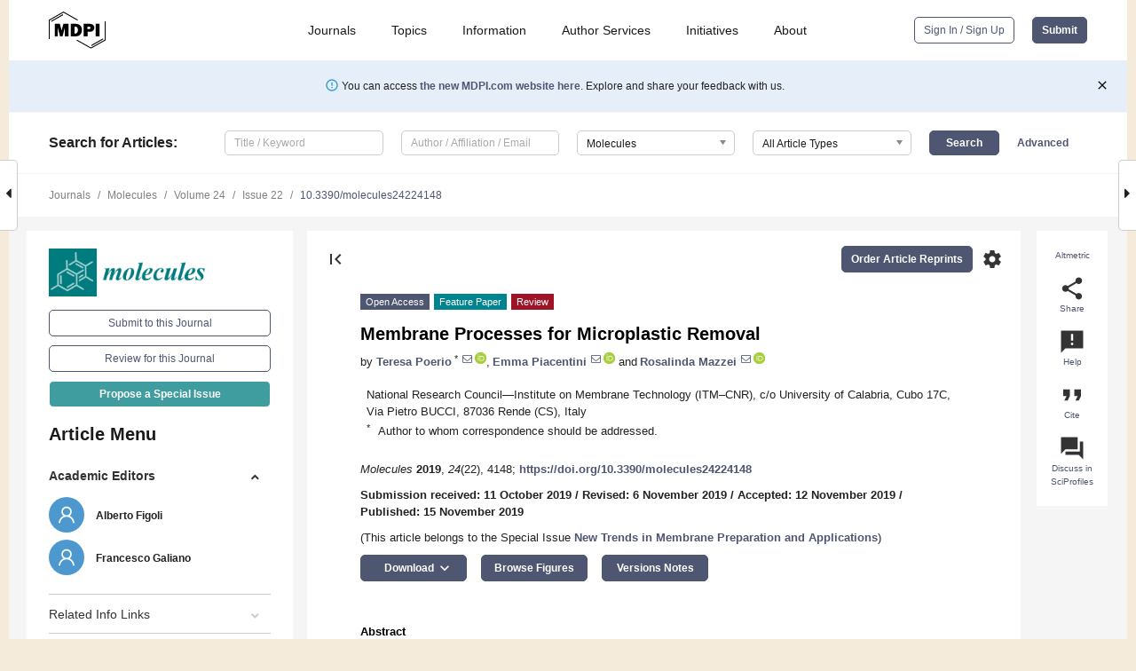

--- FILE ---
content_type: text/html; charset=UTF-8
request_url: https://www.mdpi.com/1420-3049/24/22/4148
body_size: 84342
content:


<!DOCTYPE html>
<html lang="en" xmlns:og="http://ogp.me/ns#" xmlns:fb="https://www.facebook.com/2008/fbml">
    <head>
        <meta charset="utf-8">
        <meta http-equiv="X-UA-Compatible" content="IE=edge,chrome=1">
        <meta content="mdpi" name="sso-service" />
                             <meta content="width=device-width, initial-scale=1.0" name="viewport" />        
                <title>Membrane Processes for Microplastic Removal</title><link rel="stylesheet" href="https://pub.mdpi-res.com/assets/css/font-awesome.min.css?eb190a3a77e5e1ee?1769428283">
        <link rel="stylesheet" href="https://pub.mdpi-res.com/assets/css/jquery.multiselect.css?f56c135cbf4d1483?1769428283">
        <link rel="stylesheet" href="https://pub.mdpi-res.com/assets/css/chosen.min.css?d7ca5ca9441ef9e1?1769428283">

                    <link rel="stylesheet" href="https://pub.mdpi-res.com/assets/css/main2.css?811c15039ec4533e?1769428283">
        
                <link rel="mask-icon" href="https://pub.mdpi-res.com/img/mask-icon-128.svg?c1c7eca266cd7013?1769428283" color="#4f5671">
        <link rel="apple-touch-icon" sizes="180x180" href="https://pub.mdpi-res.com/icon/apple-touch-icon-180x180.png?1769428283">
        <link rel="apple-touch-icon" sizes="152x152" href="https://pub.mdpi-res.com/icon/apple-touch-icon-152x152.png?1769428283">
        <link rel="apple-touch-icon" sizes="144x144" href="https://pub.mdpi-res.com/icon/apple-touch-icon-144x144.png?1769428283">
        <link rel="apple-touch-icon" sizes="120x120" href="https://pub.mdpi-res.com/icon/apple-touch-icon-120x120.png?1769428283">
        <link rel="apple-touch-icon" sizes="114x114" href="https://pub.mdpi-res.com/icon/apple-touch-icon-114x114.png?1769428283">
        <link rel="apple-touch-icon" sizes="76x76"   href="https://pub.mdpi-res.com/icon/apple-touch-icon-76x76.png?1769428283">
        <link rel="apple-touch-icon" sizes="72x72"   href="https://pub.mdpi-res.com/icon/apple-touch-icon-72x72.png?1769428283">
        <link rel="apple-touch-icon" sizes="57x57"   href="https://pub.mdpi-res.com/icon/apple-touch-icon-57x57.png?1769428283">
        <link rel="apple-touch-icon"                 href="https://pub.mdpi-res.com/icon/apple-touch-icon-57x57.png?1769428283">
        <link rel="apple-touch-icon-precomposed"     href="https://pub.mdpi-res.com/icon/apple-touch-icon-57x57.png?1769428283">
                        <link rel="manifest" href="/manifest.json">
        <meta name="theme-color" content="#ffffff">
        <meta name="application-name" content="&nbsp;"/>

            <link rel="apple-touch-startup-image" href="https://pub.mdpi-res.com/img/journals/molecules-logo-sq.png?429c158e0464133d">
    <link rel="apple-touch-icon" href="https://pub.mdpi-res.com/img/journals/molecules-logo-sq.png?429c158e0464133d">
    <meta name="msapplication-TileImage" content="https://pub.mdpi-res.com/img/journals/molecules-logo-sq.png?429c158e0464133d">

            <link rel="stylesheet" href="https://pub.mdpi-res.com/assets/css/jquery-ui-1.10.4.custom.min.css?80647d88647bf347?1769428283">
    <link rel="stylesheet" href="https://pub.mdpi-res.com/assets/css/magnific-popup.min.css?04d343e036f8eecd?1769428283">
    <link rel="stylesheet" href="https://pub.mdpi-res.com/assets/css/xml2html/article-html.css?b5ed6c65b8b7ceb9?1769428283">
            
    <style>

h2, #abstract .related_suggestion_title {
    }

.batch_articles a {
    color: #000;
}

    a, .batch_articles .authors a, a:focus, a:hover, a:active, .batch_articles a:focus, .batch_articles a:hover, li.side-menu-li a {
            }

    span.label a {
        color: #fff;
    }

    #main-content a.title-link:hover,
    #main-content a.title-link:focus,
    #main-content div.generic-item a.title-link:hover,
    #main-content div.generic-item a.title-link:focus {
            }

    #main-content #middle-column .generic-item.article-item a.title-link:hover,
    #main-content #middle-column .generic-item.article-item a.title-link:focus {
            }

    .art-authors a.toEncode {
        color: #333;
        font-weight: 700;
    }

    #main-content #middle-column ul li::before {
            }

    .accordion-navigation.active a.accordion__title,
    .accordion-navigation.active a.accordion__title::after {
            }

    .accordion-navigation li:hover::before,
    .accordion-navigation li:hover a,
    .accordion-navigation li:focus a {
            }

    .relative-size-container .relative-size-image .relative-size {
            }

    .middle-column__help__fixed a:hover i,
            }

    input[type="checkbox"]:checked:after {
            }

    input[type="checkbox"]:not(:disabled):hover:before {
            }

    #main-content .bolded-text {
            }


#main-content .hypothesis-count-container {
    }

#main-content .hypothesis-count-container:before {
    }

.full-size-menu ul li.menu-item .dropdown-wrapper {
    }

.full-size-menu ul li.menu-item > a.open::after {
    }

#title-story .title-story-orbit .orbit-caption {
    #background: url('/img/design/000000_background.png') !important;
    background: url('/img/design/ffffff_background.png') !important;
    color: rgb(51, 51, 51) !important;
}

#main-content .content__container__orbit {
    background-color: #000 !important;
}

#main-content .content__container__journal {
        color: #fff;
}

.html-article-menu .row span {
    }

.html-article-menu .row span.active {
    }

.accordion-navigation__journal .side-menu-li.active::before,
.accordion-navigation__journal .side-menu-li.active a {
    color: rgba(0,124,127,0.75) !important;
    font-weight: 700;
}

.accordion-navigation__journal .side-menu-li:hover::before ,
.accordion-navigation__journal .side-menu-li:hover a {
    color: rgba(0,124,127,0.75) !important;
    }

.side-menu-ul li.active a, .side-menu-ul li.active, .side-menu-ul li.active::before {
    color: rgba(0,124,127,0.75) !important;
}

.side-menu-ul li.active a {
    }

.result-selected, .active-result.highlighted, .active-result:hover,
.result-selected, .active-result.highlighted, .active-result:focus {
        }

.search-container.search-container__default-scheme {
    }

nav.tab-bar .open-small-search.active:after {
    }

.search-container.search-container__default-scheme .custom-accordion-for-small-screen-link::after {
    color: #fff;
}

@media only screen and (max-width: 50em) {
    #main-content .content__container.journal-info {
        color: #fff;
            }

    #main-content .content__container.journal-info a {
        color: #fff;
    }
} 

.button.button--color {
        }

.button.button--color:hover,
.button.button--color:focus {
            }

.button.button--color-journal {
    position: relative;
    background-color: rgba(0,124,127,0.75);
    border-color: #fff;
    color: #fff !important;
}

.button.button--color-journal:hover::before {
    content: '';
    position: absolute;
    top: 0;
    left: 0;
    height: 100%;
    width: 100%;
    background-color: #ffffff;
    opacity: 0.2;
}

.button.button--color-journal:visited,
.button.button--color-journal:hover,
.button.button--color-journal:focus {
    background-color: rgba(0,124,127,0.75);
    border-color: #fff;
    color: #fff !important;
}

.button.button--color path {
    }

.button.button--color:hover path {
    fill: #fff;
}

#main-content #search-refinements .ui-slider-horizontal .ui-slider-range {
    }

.breadcrumb__element:last-of-type a {
    }

#main-header {
    }

#full-size-menu .top-bar, #full-size-menu li.menu-item span.user-email {
    }

.top-bar-section li:not(.has-form) a:not(.button) {
    }

#full-size-menu li.menu-item .dropdown-wrapper li a:hover {
    }

#full-size-menu li.menu-item a:hover, #full-size-menu li.menu.item a:focus, nav.tab-bar a:hover {
    }
#full-size-menu li.menu.item a:active, #full-size-menu li.menu.item a.active {
    }

#full-size-menu li.menu-item a.open-mega-menu.active, #full-size-menu li.menu-item div.mega-menu, a.open-mega-menu.active {
        }

#full-size-menu li.menu-item div.mega-menu li, #full-size-menu li.menu-item div.mega-menu a {
            border-color: #9a9a9a;
}

div.type-section h2 {
                font-size: 20px;
    line-height: 26px;
    font-weight: 300;
}

div.type-section h3 {
    margin-left: 15px;
    margin-bottom: 0px;
    font-weight: 300;
}

.journal-tabs .tab-title.active a {
            }

</style>
    <link rel="stylesheet" href="https://pub.mdpi-res.com/assets/css/slick.css?f38b2db10e01b157?1769428283">

                
    <meta name="title" content="Membrane Processes for Microplastic Removal">
    <meta name="description" content="Plastic pollution of the aquatic environment is a major concern considering the disastrous impact on the environment and on human beings. The significant and continuous increase in the production of plastics causes an enormous amount of plastic waste on the land entering the aquatic environment. Furthermore, wastewater treatment plants (WWTPs) are reported as the main source of microplastic and nanoplastic in the effluents, since they are not properly designed for this purpose. The application of advanced wastewater treatment technologies is mandatory to avoid effluent contamination by plastics. A concrete solution can be represented by membrane technologies as tertiary treatment of effluents in integrated systems for wastewater treatment, in particular, for the plastic particles with a smaller size (&lt; 100 nm). In this review, a survey of the membrane processes applied in the plastic removal is analyzed and critically discussed. From the literature analysis, it was found that the removal of microplastic by membrane technology is still insufficient, and without the use of specially designed approaches, with the exception of membrane bioreactors (MBRs)." >
    <link rel="image_src" href="https://pub.mdpi-res.com/img/journals/molecules-logo.png?429c158e0464133d" >
    <meta name="dc.title" content="Membrane Processes for Microplastic Removal">

    <meta name="dc.creator" content="Teresa Poerio">
    <meta name="dc.creator" content="Emma Piacentini">
    <meta name="dc.creator" content="Rosalinda Mazzei">
    
    <meta name="dc.type" content="Review">
    <meta name="dc.source" content="Molecules 2019, Vol. 24, Page 4148">
    <meta name="dc.date" content="2019-11-15">
    <meta name ="dc.identifier" content="10.3390/molecules24224148">
    
    <meta name="dc.publisher" content="Multidisciplinary Digital Publishing Institute">
    <meta name="dc.rights" content="http://creativecommons.org/licenses/by/3.0/">
    <meta name="dc.format" content="application/pdf" >
    <meta name="dc.language" content="en" >
    <meta name="dc.description" content="Plastic pollution of the aquatic environment is a major concern considering the disastrous impact on the environment and on human beings. The significant and continuous increase in the production of plastics causes an enormous amount of plastic waste on the land entering the aquatic environment. Furthermore, wastewater treatment plants (WWTPs) are reported as the main source of microplastic and nanoplastic in the effluents, since they are not properly designed for this purpose. The application of advanced wastewater treatment technologies is mandatory to avoid effluent contamination by plastics. A concrete solution can be represented by membrane technologies as tertiary treatment of effluents in integrated systems for wastewater treatment, in particular, for the plastic particles with a smaller size (&lt; 100 nm). In this review, a survey of the membrane processes applied in the plastic removal is analyzed and critically discussed. From the literature analysis, it was found that the removal of microplastic by membrane technology is still insufficient, and without the use of specially designed approaches, with the exception of membrane bioreactors (MBRs)." >

    <meta name="dc.subject" content="plastic removal" >
    <meta name="dc.subject" content="wastewaters treatment" >
    <meta name="dc.subject" content="membrane processes" >
    <meta name="dc.subject" content="ultrafiltration" >
    <meta name="dc.subject" content="dynamic membranes" >
    <meta name="dc.subject" content="reverse osmosis" >
    <meta name="dc.subject" content="membrane bioreactors" >
    <meta name="dc.subject" content="membranes reuse" >
    <meta name="dc.subject" content="membranes recycling" >
    
    <meta name ="prism.issn" content="1420-3049">
    <meta name ="prism.publicationName" content="Molecules">
    <meta name ="prism.publicationDate" content="2019-11-15">
    <meta name ="prism.section" content="Review" >

            <meta name ="prism.volume" content="24">
        <meta name ="prism.number" content="22">
        <meta name ="prism.startingPage" content="4148" >

            
    <meta name="citation_issn" content="1420-3049">
    <meta name="citation_journal_title" content="Molecules">
    <meta name="citation_publisher" content="Multidisciplinary Digital Publishing Institute">
    <meta name="citation_title" content="Membrane Processes for Microplastic Removal">
    <meta name="citation_publication_date" content="2019/1">
    <meta name="citation_online_date" content="2019/11/15">

            <meta name="citation_volume" content="24">
        <meta name="citation_issue" content="22">
        <meta name="citation_firstpage" content="4148">

            
    <meta name="citation_author" content="Poerio, Teresa">
    <meta name="citation_author" content="Piacentini, Emma">
    <meta name="citation_author" content="Mazzei, Rosalinda">
    
    <meta name="citation_doi" content="10.3390/molecules24224148">
    
    <meta name="citation_id" content="mdpi-molecules24224148">
    <meta name="citation_abstract_html_url" content="https://www.mdpi.com/1420-3049/24/22/4148">

    <meta name="citation_pdf_url" content="https://www.mdpi.com/1420-3049/24/22/4148/pdf?version=1574239886">
    <link rel="alternate" type="application/pdf" title="PDF Full-Text" href="https://www.mdpi.com/1420-3049/24/22/4148/pdf?version=1574239886">
    <meta name="fulltext_pdf" content="https://www.mdpi.com/1420-3049/24/22/4148/pdf?version=1574239886">
    
    <meta name="citation_fulltext_html_url" content="https://www.mdpi.com/1420-3049/24/22/4148/htm">
    <link rel="alternate" type="text/html" title="HTML Full-Text" href="https://www.mdpi.com/1420-3049/24/22/4148/htm">
    <meta name="fulltext_html" content="https://www.mdpi.com/1420-3049/24/22/4148/htm">
    
    <link rel="alternate" type="text/xml" title="XML Full-Text" href="https://www.mdpi.com/1420-3049/24/22/4148/xml">
    <meta name="fulltext_xml" content="https://www.mdpi.com/1420-3049/24/22/4148/xml">
    <meta name="citation_xml_url" content="https://www.mdpi.com/1420-3049/24/22/4148/xml">
    
    <meta name="twitter:card" content="summary" />
    <meta name="twitter:site" content="@MDPIOpenAccess" />
    <meta name="twitter:image" content="https://pub.mdpi-res.com/img/journals/molecules-logo-social.png?429c158e0464133d" />

    <meta property="fb:app_id" content="131189377574"/>
    <meta property="og:site_name" content="MDPI"/>
    <meta property="og:type" content="article"/>
    <meta property="og:url" content="https://www.mdpi.com/1420-3049/24/22/4148" />
    <meta property="og:title" content="Membrane Processes for Microplastic Removal" />
    <meta property="og:description" content="Plastic pollution of the aquatic environment is a major concern considering the disastrous impact on the environment and on human beings. The significant and continuous increase in the production of plastics causes an enormous amount of plastic waste on the land entering the aquatic environment. Furthermore, wastewater treatment plants (WWTPs) are reported as the main source of microplastic and nanoplastic in the effluents, since they are not properly designed for this purpose. The application of advanced wastewater treatment technologies is mandatory to avoid effluent contamination by plastics. A concrete solution can be represented by membrane technologies as tertiary treatment of effluents in integrated systems for wastewater treatment, in particular, for the plastic particles with a smaller size (&lt; 100 nm). In this review, a survey of the membrane processes applied in the plastic removal is analyzed and critically discussed. From the literature analysis, it was found that the removal of microplastic by membrane technology is still insufficient, and without the use of specially designed approaches, with the exception of membrane bioreactors (MBRs)." />
    <meta property="og:image" content="https://pub.mdpi-res.com/molecules/molecules-24-04148/article_deploy/html/images/molecules-24-04148-ag-550.jpg?1574978874" />
                <link rel="alternate" type="application/rss+xml" title="MDPI Publishing - Latest articles" href="https://www.mdpi.com/rss">
                
        <meta name="google-site-verification" content="PxTlsg7z2S00aHroktQd57fxygEjMiNHydKn3txhvwY">
        <meta name="facebook-domain-verification" content="mcoq8dtq6sb2hf7z29j8w515jjoof7" />

                <script id="usercentrics-cmp" src="https://web.cmp.usercentrics.eu/ui/loader.js" data-ruleset-id="PbAnaGk92sB5Cc" async></script>
        
        <!--[if lt IE 9]>
            <script>var browserIe8 = true;</script>
            <link rel="stylesheet" href="https://pub.mdpi-res.com/assets/css/ie8foundationfix.css?50273beac949cbf0?1769428283">
            <script src="//html5shiv.googlecode.com/svn/trunk/html5.js"></script>
            <script src="//cdnjs.cloudflare.com/ajax/libs/html5shiv/3.6.2/html5shiv.js"></script>
            <script src="//s3.amazonaws.com/nwapi/nwmatcher/nwmatcher-1.2.5-min.js"></script>
            <script src="//html5base.googlecode.com/svn-history/r38/trunk/js/selectivizr-1.0.3b.js"></script>
            <script src="//cdnjs.cloudflare.com/ajax/libs/respond.js/1.1.0/respond.min.js"></script>
            <script src="https://pub.mdpi-res.com/assets/js/ie8/ie8patch.js?9e1d3c689a0471df?1769428283"></script>
            <script src="https://pub.mdpi-res.com/assets/js/ie8/rem.min.js?94b62787dcd6d2f2?1769428283"></script>            
                                                        <![endif]-->

                    <script>
                window.dataLayer = window.dataLayer || [];
                function gtag() { dataLayer.push(arguments); }
                gtag('consent', 'default', {
                    'ad_user_data': 'denied',
                    'ad_personalization': 'denied',
                    'ad_storage': 'denied',
                    'analytics_storage': 'denied',
                    'wait_for_update': 500,
                });
                dataLayer.push({'gtm.start': new Date().getTime(), 'event': 'gtm.js'});

                            </script>

            <script>
                (function(w,d,s,l,i){w[l]=w[l]||[];w[l].push({'gtm.start':
                new Date().getTime(),event:'gtm.js'});var f=d.getElementsByTagName(s)[0],
                j=d.createElement(s),dl=l!='dataLayer'?'&l='+l:'';j.async=true;j.src=
                'https://www.googletagmanager.com/gtm.js?id='+i+dl;f.parentNode.insertBefore(j,f);
                })(window,document,'script','dataLayer','GTM-WPK7SW5');
            </script>

                        
                              <script>!function(e){var n="https://s.go-mpulse.net/boomerang/";if("True"=="True")e.BOOMR_config=e.BOOMR_config||{},e.BOOMR_config.PageParams=e.BOOMR_config.PageParams||{},e.BOOMR_config.PageParams.pci=!0,n="https://s2.go-mpulse.net/boomerang/";if(window.BOOMR_API_key="4MGA4-E5JH8-79LAG-STF7X-79Z92",function(){function e(){if(!o){var e=document.createElement("script");e.id="boomr-scr-as",e.src=window.BOOMR.url,e.async=!0,i.parentNode.appendChild(e),o=!0}}function t(e){o=!0;var n,t,a,r,d=document,O=window;if(window.BOOMR.snippetMethod=e?"if":"i",t=function(e,n){var t=d.createElement("script");t.id=n||"boomr-if-as",t.src=window.BOOMR.url,BOOMR_lstart=(new Date).getTime(),e=e||d.body,e.appendChild(t)},!window.addEventListener&&window.attachEvent&&navigator.userAgent.match(/MSIE [67]\./))return window.BOOMR.snippetMethod="s",void t(i.parentNode,"boomr-async");a=document.createElement("IFRAME"),a.src="about:blank",a.title="",a.role="presentation",a.loading="eager",r=(a.frameElement||a).style,r.width=0,r.height=0,r.border=0,r.display="none",i.parentNode.appendChild(a);try{O=a.contentWindow,d=O.document.open()}catch(_){n=document.domain,a.src="javascript:var d=document.open();d.domain='"+n+"';void(0);",O=a.contentWindow,d=O.document.open()}if(n)d._boomrl=function(){this.domain=n,t()},d.write("<bo"+"dy onload='document._boomrl();'>");else if(O._boomrl=function(){t()},O.addEventListener)O.addEventListener("load",O._boomrl,!1);else if(O.attachEvent)O.attachEvent("onload",O._boomrl);d.close()}function a(e){window.BOOMR_onload=e&&e.timeStamp||(new Date).getTime()}if(!window.BOOMR||!window.BOOMR.version&&!window.BOOMR.snippetExecuted){window.BOOMR=window.BOOMR||{},window.BOOMR.snippetStart=(new Date).getTime(),window.BOOMR.snippetExecuted=!0,window.BOOMR.snippetVersion=12,window.BOOMR.url=n+"4MGA4-E5JH8-79LAG-STF7X-79Z92";var i=document.currentScript||document.getElementsByTagName("script")[0],o=!1,r=document.createElement("link");if(r.relList&&"function"==typeof r.relList.supports&&r.relList.supports("preload")&&"as"in r)window.BOOMR.snippetMethod="p",r.href=window.BOOMR.url,r.rel="preload",r.as="script",r.addEventListener("load",e),r.addEventListener("error",function(){t(!0)}),setTimeout(function(){if(!o)t(!0)},3e3),BOOMR_lstart=(new Date).getTime(),i.parentNode.appendChild(r);else t(!1);if(window.addEventListener)window.addEventListener("load",a,!1);else if(window.attachEvent)window.attachEvent("onload",a)}}(),"".length>0)if(e&&"performance"in e&&e.performance&&"function"==typeof e.performance.setResourceTimingBufferSize)e.performance.setResourceTimingBufferSize();!function(){if(BOOMR=e.BOOMR||{},BOOMR.plugins=BOOMR.plugins||{},!BOOMR.plugins.AK){var n=""=="true"?1:0,t="",a="amk447ix24f622lyopaq-f-20c206882-clientnsv4-s.akamaihd.net",i="false"=="true"?2:1,o={"ak.v":"39","ak.cp":"1774948","ak.ai":parseInt("1155516",10),"ak.ol":"0","ak.cr":9,"ak.ipv":4,"ak.proto":"h2","ak.rid":"3692818","ak.r":48121,"ak.a2":n,"ak.m":"dscb","ak.n":"essl","ak.bpcip":"3.21.206.0","ak.cport":56536,"ak.gh":"23.62.38.243","ak.quicv":"","ak.tlsv":"tls1.3","ak.0rtt":"","ak.0rtt.ed":"","ak.csrc":"-","ak.acc":"","ak.t":"1769501633","ak.ak":"hOBiQwZUYzCg5VSAfCLimQ==0MBMKGFxWCqcKJDAhnnBNIgBiuQk9KOUgnG9dSSjKqBSN+tcX0lxb/QWSE38y/1BEddoaFpoM9Hmj8Afcr7+ToOd3m5xiM5LtkRhGfMbY3ZVuxhAhvFZMSV28bCVr0O5wzNu+stGHeLwatJCXazy1HwerfVsk8xPCRhIGF3//Y2GWNpazXKdI1reus9IRbHYIkBqmbjV/tPUwTjqdH7eqfwufkpsdB2Hv912EBAU+NMVjJKR8rmIFwod8SCPGDKyFIgqukYTrvqt7RqwTf410H4cBuCR+/NEu01B9XIWKaRIyTR7Fp6bRrz95JTehz/tHS3r6CXGDirghix3vAnTNHpwpArpM3Js66+MCNTVU8irQZgY9aHd/6dIlSR5eqVyN/shIkyLEe/ObUe/8+TQSKt0sZIYeojWHoT6elIj45o=","ak.pv":"21","ak.dpoabenc":"","ak.tf":i};if(""!==t)o["ak.ruds"]=t;var r={i:!1,av:function(n){var t="http.initiator";if(n&&(!n[t]||"spa_hard"===n[t]))o["ak.feo"]=void 0!==e.aFeoApplied?1:0,BOOMR.addVar(o)},rv:function(){var e=["ak.bpcip","ak.cport","ak.cr","ak.csrc","ak.gh","ak.ipv","ak.m","ak.n","ak.ol","ak.proto","ak.quicv","ak.tlsv","ak.0rtt","ak.0rtt.ed","ak.r","ak.acc","ak.t","ak.tf"];BOOMR.removeVar(e)}};BOOMR.plugins.AK={akVars:o,akDNSPreFetchDomain:a,init:function(){if(!r.i){var e=BOOMR.subscribe;e("before_beacon",r.av,null,null),e("onbeacon",r.rv,null,null),r.i=!0}return this},is_complete:function(){return!0}}}}()}(window);</script></head>

    <body>
         
                		        	        		        	
		<div class="direction direction_right" id="small_right" style="border-right-width: 0px; padding:0;">
        <i class="fa fa-caret-right fa-2x"></i>
    </div>

	<div class="big_direction direction_right" id="big_right" style="border-right-width: 0px;">
				<div style="text-align: right;">
									Next Article in Journal<br>
				<div><a href="/1420-3049/24/22/4149">Radiosynthesis and Biological Investigation of a Novel Fluorine-18 Labeled Benzoimidazotriazine-Based Radioligand for the Imaging of Phosphodiesterase 2A with Positron Emission Tomography</a></div>
					 			 		Next Article in Special Issue<br>
		 		<div><a href="/1420-3049/24/24/4481">Solvent-Free Process for the Development of Photocatalytic Membranes</a></div>
		 		 		 	</div>
	</div>
	
		<div class="direction" id="small_left" style="border-left-width: 0px">
        <i class="fa fa-caret-left fa-2x"></i>
    </div>
	<div class="big_direction" id="big_left" style="border-left-width: 0px;">
				<div>
									Previous Article in Journal<br>
				<div><a href="/1420-3049/24/22/4147">Some Biogenetic Considerations Regarding the Marine Natural Product (−)-Mucosin</a></div>
					 			 		Previous Article in Special Issue<br>
		 		<div><a href="/1420-3049/24/19/3584">New Trends in Biopolymer-Based Membranes for Pervaporation</a></div>
		 			 	 	</div>
	</div>
	    <div style="clear: both;"></div>

                    
<div id="menuModal" class="reveal-modal reveal-modal-new reveal-modal-menu" aria-hidden="true" data-reveal role="dialog">
    <div class="menu-container">
        <div class="UI_NavMenu">
            


<div class="content__container " >
    <div class="custom-accordion-for-small-screen-link " >
                            <h2>Journals</h2>
                    </div>

    <div class="target-item custom-accordion-for-small-screen-content show-for-medium-up">
                            <div class="menu-container__links">
                        <div style="width: 100%; float: left;">
                            <a href="/about/journals">Active Journals</a>
                            <a href="/about/journalfinder">Find a Journal</a>
                            <a href="/about/journals/proposal">Journal Proposal</a>
                            <a href="/about/proceedings">Proceedings Series</a>
                        </div>
                    </div>
                    </div>
</div>

            <a href="/topics">
                <h2>Topics</h2>
            </a>

            


<div class="content__container " >
    <div class="custom-accordion-for-small-screen-link " >
                            <h2>Information</h2>
                    </div>

    <div class="target-item custom-accordion-for-small-screen-content show-for-medium-up">
                            <div class="menu-container__links">
                        <div style="width: 100%; max-width: 200px; float: left;">
                            <a href="/authors">For Authors</a>
                            <a href="/reviewers">For Reviewers</a>
                            <a href="/editors">For Editors</a>
                            <a href="/librarians">For Librarians</a>
                            <a href="/publishing_services">For Publishers</a>
                            <a href="/societies">For Societies</a>
                            <a href="/conference_organizers">For Conference Organizers</a>
                        </div>
                        <div style="width: 100%; max-width: 250px; float: left;">
                            <a href="/openaccess">Open Access Policy</a>
                            <a href="/ioap">Institutional Open Access Program</a>
                            <a href="/special_issues_guidelines">Special Issues Guidelines</a>
                            <a href="/editorial_process">Editorial Process</a>
                            <a href="/ethics">Research and Publication Ethics</a>
                            <a href="/apc">Article Processing Charges</a>
                            <a href="/awards">Awards</a>
                            <a href="/testimonials">Testimonials</a>
                        </div>
                    </div>
                    </div>
</div>

            <a href="/authors/english">
                <h2>Author Services</h2>
            </a>

            


<div class="content__container " >
    <div class="custom-accordion-for-small-screen-link " >
                            <h2>Initiatives</h2>
                    </div>

    <div class="target-item custom-accordion-for-small-screen-content show-for-medium-up">
                            <div class="menu-container__links">
                        <div style="width: 100%; float: left;">
                            <a href="https://sciforum.net" target="_blank" rel="noopener noreferrer">Sciforum</a>
                            <a href="https://www.mdpi.com/books" target="_blank" rel="noopener noreferrer">MDPI Books</a>
                            <a href="https://www.preprints.org" target="_blank" rel="noopener noreferrer">Preprints.org</a>
                            <a href="https://www.scilit.com" target="_blank" rel="noopener noreferrer">Scilit</a>
                            <a href="https://sciprofiles.com" target="_blank" rel="noopener noreferrer">SciProfiles</a>
                            <a href="https://encyclopedia.pub" target="_blank" rel="noopener noreferrer">Encyclopedia</a>
                            <a href="https://jams.pub" target="_blank" rel="noopener noreferrer">JAMS</a>
                            <a href="/about/proceedings">Proceedings Series</a>
                        </div>
                    </div>
                    </div>
</div>

            


<div class="content__container " >
    <div class="custom-accordion-for-small-screen-link " >
                            <h2>About</h2>
                    </div>

    <div class="target-item custom-accordion-for-small-screen-content show-for-medium-up">
                            <div class="menu-container__links">
                        <div style="width: 100%; float: left;">
                            <a href="/about">Overview</a>
                            <a href="/about/contact">Contact</a>
                            <a href="https://careers.mdpi.com" target="_blank" rel="noopener noreferrer">Careers</a>
                            <a href="/about/announcements">News</a>
                            <a href="/about/press">Press</a>
                            <a href="http://blog.mdpi.com/" target="_blank" rel="noopener noreferrer">Blog</a>
                        </div>
                    </div>
                    </div>
</div>
        </div>

        <div class="menu-container__buttons">
                            <a class="button UA_SignInUpButton" href="/user/login">Sign In / Sign Up</a>
                    </div>
    </div>
</div>

                
<div id="captchaModal" class="reveal-modal reveal-modal-new reveal-modal-new--small" data-reveal aria-label="Captcha" aria-hidden="true" role="dialog"></div>
        
<div id="actionDisabledModal" class="reveal-modal" data-reveal aria-labelledby="actionDisableModalTitle" aria-hidden="true" role="dialog" style="width: 300px;">
    <h2 id="actionDisableModalTitle">Notice</h2>
    <form action="/email/captcha" method="post" id="emailCaptchaForm">
        <div class="row">
            <div id="js-action-disabled-modal-text" class="small-12 columns">
            </div>
            
            <div id="js-action-disabled-modal-submit" class="small-12 columns" style="margin-top: 10px; display: none;">
                You can make submissions to other journals 
                <a href="https://susy.mdpi.com/user/manuscripts/upload">here</a>.
            </div>
        </div>
    </form>
    <a class="close-reveal-modal" aria-label="Close">
        <i class="material-icons">clear</i>
    </a>
</div>
        
<div id="rssNotificationModal" class="reveal-modal reveal-modal-new" data-reveal aria-labelledby="rssNotificationModalTitle" aria-hidden="true" role="dialog">
    <div class="row">
        <div class="small-12 columns">
            <h2 id="rssNotificationModalTitle">Notice</h2>
            <p>
                You are accessing a machine-readable page. In order to be human-readable, please install an RSS reader.
            </p>
        </div>
    </div>
    <div class="row">
        <div class="small-12 columns">
            <a class="button button--color js-rss-notification-confirm">Continue</a>
            <a class="button button--grey" onclick="$(this).closest('.reveal-modal').find('.close-reveal-modal').click(); return false;">Cancel</a>
        </div>
    </div>
    <a class="close-reveal-modal" aria-label="Close">
        <i class="material-icons">clear</i>
    </a>
</div>
        
<div id="drop-article-label-openaccess" class="f-dropdown medium" data-dropdown-content aria-hidden="true" tabindex="-1">
    <p>
        All articles published by MDPI are made immediately available worldwide under an open access license. No special 
        permission is required to reuse all or part of the article published by MDPI, including figures and tables. For 
        articles published under an open access Creative Common CC BY license, any part of the article may be reused without 
        permission provided that the original article is clearly cited. For more information, please refer to
        <a href="https://www.mdpi.com/openaccess">https://www.mdpi.com/openaccess</a>.
    </p>
</div>

<div id="drop-article-label-feature" class="f-dropdown medium" data-dropdown-content aria-hidden="true" tabindex="-1">
    <p>
        Feature papers represent the most advanced research with significant potential for high impact in the field. A Feature 
        Paper should be a substantial original Article that involves several techniques or approaches, provides an outlook for 
        future research directions and describes possible research applications.
    </p>

    <p>
        Feature papers are submitted upon individual invitation or recommendation by the scientific editors and must receive 
        positive feedback from the reviewers.
    </p>
</div>

<div id="drop-article-label-choice" class="f-dropdown medium" data-dropdown-content aria-hidden="true" tabindex="-1">
    <p>
        Editor’s Choice articles are based on recommendations by the scientific editors of MDPI journals from around the world. 
        Editors select a small number of articles recently published in the journal that they believe will be particularly 
        interesting to readers, or important in the respective research area. The aim is to provide a snapshot of some of the 
        most exciting work published in the various research areas of the journal.

        <div style="margin-top: -10px;">
            <div id="drop-article-label-choice-journal-link" style="display: none; margin-top: -10px; padding-top: 10px;">
            </div>
        </div>
    </p>
</div>

<div id="drop-article-label-resubmission" class="f-dropdown medium" data-dropdown-content aria-hidden="true" tabindex="-1">
    <p>
        Original Submission Date Received: <span id="drop-article-label-resubmission-date"></span>.
    </p>
</div>

                <div id="container">
                        
                <noscript>
                    <div id="no-javascript">
                        You seem to have javascript disabled. Please note that many of the page functionalities won't work as expected without javascript enabled.
                    </div>
                </noscript>

                <div class="fixed">
                    <nav class="tab-bar show-for-medium-down">
                        <div class="row full-width collapse">
                            <div class="medium-3 small-4 columns">
                                <a href="/">
                                    <img class="full-size-menu__mdpi-logo" src="https://pub.mdpi-res.com/img/design/mdpi-pub-logo-black-small1.svg?da3a8dcae975a41c?1769428283" style="width: 64px;" title="MDPI Open Access Journals">
                                </a>
                            </div>
                            <div class="medium-3 small-4 columns right-aligned">
                                <div class="show-for-medium-down">
                                    <a href="#" style="display: none;">
                                        <i class="material-icons" onclick="$('#menuModal').foundation('reveal', 'close'); return false;">clear</i>
                                    </a>

                                    <a class="js-toggle-desktop-layout-link" title="Toggle desktop layout" style="display: none;" href="/toggle_desktop_layout_cookie">
                                        <i class="material-icons">zoom_out_map</i>
                                    </a>

                                                                            <a href="#" class="js-open-small-search open-small-search">
                                            <i class="material-icons show-for-small only">search</i>
                                        </a>
                                    
                                    <a title="MDPI main page" class="js-open-menu" data-reveal-id="menuModal" href="#">
                                        <i class="material-icons">menu</i>
                                    </a>
                                </div>
                            </div>
                        </div>
                    </nav>                       	
                </div>
                
                <section class="main-section">
                    <header>
                        <div class="full-size-menu show-for-large-up">
                             
                                <div class="row full-width">
                                                                        <div class="large-1 columns">
                                        <a href="/">
                                            <img class="full-size-menu__mdpi-logo" src="https://pub.mdpi-res.com/img/design/mdpi-pub-logo-black-small1.svg?da3a8dcae975a41c?1769428283" title="MDPI Open Access Journals">
                                        </a>
                                    </div>

                                                                        <div class="large-8 columns text-right UI_NavMenu">
                                        <ul>
                                            <li class="menu-item"> 
                                                <a href="/about/journals" data-dropdown="journals-dropdown" aria-controls="journals-dropdown" aria-expanded="false" data-options="is_hover: true; hover_timeout: 200">Journals</a>

                                                <ul id="journals-dropdown" class="f-dropdown dropdown-wrapper dropdown-wrapper__small" data-dropdown-content aria-hidden="true" tabindex="-1">
                                                    <li>
                                                        <div class="row">
                                                            <div class="small-12 columns">
                                                                <ul>
                                                                    <li>
                                                                        <a href="/about/journals">
                                                                            Active Journals
                                                                        </a>
                                                                    </li>
                                                                    <li>
                                                                        <a href="/about/journalfinder">
                                                                            Find a Journal
                                                                        </a>
                                                                    </li>
                                                                    <li>
                                                                        <a href="/about/journals/proposal">
                                                                            Journal Proposal
                                                                        </a>
                                                                    </li>
                                                                    <li>
                                                                        <a href="/about/proceedings">
                                                                            Proceedings Series
                                                                        </a>
                                                                    </li>
                                                                </ul>
                                                            </div>
                                                        </div>
                                                    </li>
                                                </ul>
                                            </li>

                                            <li class="menu-item"> 
                                                <a href="/topics">Topics</a>
                                            </li>

                                            <li class="menu-item"> 
                                                <a href="/authors" data-dropdown="information-dropdown" aria-controls="information-dropdown" aria-expanded="false" data-options="is_hover:true; hover_timeout:200">Information</a>

                                                <ul id="information-dropdown" class="f-dropdown dropdown-wrapper" data-dropdown-content aria-hidden="true" tabindex="-1">
                                                    <li>
                                                        <div class="row">
                                                            <div class="small-5 columns right-border">
                                                                <ul>
                                                                    <li>
                                                                        <a href="/authors">For Authors</a>
                                                                    </li>
                                                                    <li>
                                                                        <a href="/reviewers">For Reviewers</a>
                                                                    </li>
                                                                    <li>
                                                                        <a href="/editors">For Editors</a>
                                                                    </li>
                                                                    <li>
                                                                        <a href="/librarians">For Librarians</a>
                                                                    </li>
                                                                    <li>
                                                                        <a href="/publishing_services">For Publishers</a>
                                                                    </li>
                                                                    <li>
                                                                        <a href="/societies">For Societies</a>
                                                                    </li>
                                                                    <li>
                                                                        <a href="/conference_organizers">For Conference Organizers</a>
                                                                    </li>
                                                                </ul>
                                                            </div>

                                                            <div class="small-7 columns">
                                                                <ul>
                                                                    <li>
                                                                        <a href="/openaccess">Open Access Policy</a>
                                                                    </li>
                                                                    <li>
                                                                        <a href="/ioap">Institutional Open Access Program</a>
                                                                    </li>
                                                                    <li>
                                                                        <a href="/special_issues_guidelines">Special Issues Guidelines</a>
                                                                    </li>
                                                                    <li>
                                                                        <a href="/editorial_process">Editorial Process</a>
                                                                    </li>
                                                                    <li>
                                                                        <a href="/ethics">Research and Publication Ethics</a>
                                                                    </li>
                                                                    <li>
                                                                        <a href="/apc">Article Processing Charges</a>
                                                                    </li>
                                                                    <li>
                                                                        <a href="/awards">Awards</a>
                                                                    </li>
                                                                    <li>
                                                                        <a href="/testimonials">Testimonials</a>
                                                                    </li>
                                                                </ul>
                                                            </div>
                                                        </div>
                                                    </li>
                                                </ul>
                                            </li>

                                            <li class="menu-item">
                                                <a href="/authors/english">Author Services</a>
                                            </li>

                                            <li class="menu-item"> 
                                                <a href="/about/initiatives" data-dropdown="initiatives-dropdown" aria-controls="initiatives-dropdown" aria-expanded="false" data-options="is_hover: true; hover_timeout: 200">Initiatives</a>

                                                <ul id="initiatives-dropdown" class="f-dropdown dropdown-wrapper dropdown-wrapper__small" data-dropdown-content aria-hidden="true" tabindex="-1">
                                                    <li>
                                                        <div class="row">
                                                            <div class="small-12 columns">
                                                                <ul>
                                                                    <li>
                                                                        <a href="https://sciforum.net" target="_blank" rel="noopener noreferrer">
                                                                                                                                                        Sciforum
                                                                        </a>
                                                                    </li>
                                                                    <li>
                                                                        <a href="https://www.mdpi.com/books" target="_blank" rel="noopener noreferrer">
                                                                                                                                                        MDPI Books
                                                                        </a>
                                                                    </li>
                                                                    <li>
                                                                        <a href="https://www.preprints.org" target="_blank" rel="noopener noreferrer">
                                                                                                                                                        Preprints.org
                                                                        </a>
                                                                    </li>
                                                                    <li>
                                                                        <a href="https://www.scilit.com" target="_blank" rel="noopener noreferrer">
                                                                                                                                                        Scilit
                                                                        </a>
                                                                    </li>
                                                                    <li>
                                                                        <a href="https://sciprofiles.com" target="_blank" rel="noopener noreferrer">
                                                                            SciProfiles
                                                                        </a>
                                                                    </li>
                                                                    <li>
                                                                        <a href="https://encyclopedia.pub" target="_blank" rel="noopener noreferrer">
                                                                                                                                                        Encyclopedia
                                                                        </a>
                                                                    </li>
                                                                    <li>
                                                                        <a href="https://jams.pub" target="_blank" rel="noopener noreferrer">
                                                                            JAMS
                                                                        </a>
                                                                    </li>
                                                                    <li>
                                                                        <a href="/about/proceedings">
                                                                            Proceedings Series
                                                                        </a>
                                                                    </li>
                                                                </ul>
                                                            </div>
                                                        </div>
                                                    </li>
                                                </ul>
                                            </li>

                                            <li class="menu-item"> 
                                                <a href="/about" data-dropdown="about-dropdown" aria-controls="about-dropdown" aria-expanded="false" data-options="is_hover: true; hover_timeout: 200">About</a>

                                                <ul id="about-dropdown" class="f-dropdown dropdown-wrapper dropdown-wrapper__small" data-dropdown-content aria-hidden="true" tabindex="-1">
                                                    <li>
                                                        <div class="row">
                                                            <div class="small-12 columns">
                                                                <ul>
                                                                    <li>
                                                                        <a href="/about">
                                                                            Overview
                                                                        </a>
                                                                    </li>
                                                                    <li>
                                                                        <a href="/about/contact">
                                                                            Contact
                                                                        </a>
                                                                    </li>
                                                                    <li>
                                                                        <a href="https://careers.mdpi.com" target="_blank" rel="noopener noreferrer">
                                                                            Careers
                                                                        </a>
                                                                    </li>
                                                                    <li> 
                                                                        <a href="/about/announcements">
                                                                            News
                                                                        </a>
                                                                    </li>
                                                                    <li> 
                                                                        <a href="/about/press">
                                                                            Press
                                                                        </a>
                                                                    </li>
                                                                    <li>
                                                                        <a href="http://blog.mdpi.com/" target="_blank" rel="noopener noreferrer">
                                                                            Blog
                                                                        </a>
                                                                    </li>
                                                                </ul>
                                                            </div>
                                                        </div>
                                                    </li>
                                                </ul>
                                            </li>

                                                                                    </ul>
                                    </div>

                                    <div class="large-3 columns text-right full-size-menu__buttons">
                                        <div>
                                                                                            <a class="button button--default-inversed UA_SignInUpButton" href="/user/login">Sign In / Sign Up</a>
                                            
                                                <a class="button button--default js-journal-active-only-link js-journal-active-only-submit-link UC_NavSubmitButton" href="            https://susy.mdpi.com/user/manuscripts/upload?journal=molecules
    " data-disabledmessage="new submissions are not possible.">Submit</a>
                                        </div>
                                    </div>
                                </div>
                            </div>

                            <div class="row full-width new-website-link-banner" style="padding: 20px 50px 20px 20px; background-color: #E6EEFA; position: relative; display: none;">
                                <div class="small-12 columns" style="padding: 0; margin: 0; text-align: center;">
                                    <i class="material-icons" style="font-size: 16px; color: #2C9ACF; position: relative; top: -2px;">error_outline</i>
                                    You can access <a href="https://www.mdpi.com/redirect/new_site?return=/1420-3049/24/22/4148">the new MDPI.com website here</a>. Explore and share your feedback with us.
                                    <a href="#" class="new-website-link-banner-close"><i class="material-icons" style="font-size: 16px; color: #000000; position: absolute; right: -30px; top: 0px;">close</i></a>
                                </div>
                            </div>

                                                            <div class="header-divider">&nbsp;</div>
                            
                                                            <div class="search-container hide-for-small-down row search-container__homepage-scheme">
                                                                                                                        
















<form id="basic_search" style="background-color: inherit !important;" class="large-12 medium-12 columns " action="/search" method="get">

    <div class="row search-container__main-elements">
            
            <div class="large-2 medium-2 small-12 columns text-right1 small-only-text-left">
        <div class="show-for-medium-up">
            <div class="search-input-label">&nbsp;</div>
        </div>
            <span class="search-container__title">Search<span class="hide-for-medium"> for Articles</span><span class="hide-for-small">:</span></span>
    
    </div>


        <div class="custom-accordion-for-small-screen-content">
                
                <div class="large-2 medium-2 small-6 columns ">
        <div class="">
            <div class="search-input-label">Title / Keyword</div>
        </div>
                <input type="text" placeholder="Title / Keyword" id="q" tabindex="1" name="q" value="" />
    
    </div>


                
                <div class="large-2 medium-2 small-6 columns ">
        <div class="">
            <div class="search-input-label">Author / Affiliation / Email</div>
        </div>
                <input type="text" id="authors" placeholder="Author / Affiliation / Email" tabindex="2" name="authors" value="" />
    
    </div>


                
                <div class="large-2 medium-2 small-6 columns ">
        <div class="">
            <div class="search-input-label">Journal</div>
        </div>
                <select id="journal" tabindex="3" name="journal" class="chosen-select">
            <option value="">All Journals</option>
             
                        <option value="accountaudit" >
                                    Accounting and Auditing
                            </option>
             
                        <option value="acoustics" >
                                    Acoustics
                            </option>
             
                        <option value="amh" >
                                    Acta Microbiologica Hellenica (AMH)
                            </option>
             
                        <option value="actuators" >
                                    Actuators
                            </option>
             
                        <option value="adhesives" >
                                    Adhesives
                            </option>
             
                        <option value="admsci" >
                                    Administrative Sciences
                            </option>
             
                        <option value="adolescents" >
                                    Adolescents
                            </option>
             
                        <option value="arm" >
                                    Advances in Respiratory Medicine (ARM)
                            </option>
             
                        <option value="aerobiology" >
                                    Aerobiology
                            </option>
             
                        <option value="aerospace" >
                                    Aerospace
                            </option>
             
                        <option value="agriculture" >
                                    Agriculture
                            </option>
             
                        <option value="agriengineering" >
                                    AgriEngineering
                            </option>
             
                        <option value="agrochemicals" >
                                    Agrochemicals
                            </option>
             
                        <option value="agronomy" >
                                    Agronomy
                            </option>
             
                        <option value="ai" >
                                    AI
                            </option>
             
                        <option value="aichem" >
                                    AI Chemistry
                            </option>
             
                        <option value="aieng" >
                                    AI for Engineering
                            </option>
             
                        <option value="aieduc" >
                                    AI in Education
                            </option>
             
                        <option value="aimed" >
                                    AI in Medicine
                            </option>
             
                        <option value="aimater" >
                                    AI Materials
                            </option>
             
                        <option value="aisens" >
                                    AI Sensors
                            </option>
             
                        <option value="air" >
                                    Air
                            </option>
             
                        <option value="algorithms" >
                                    Algorithms
                            </option>
             
                        <option value="allergies" >
                                    Allergies
                            </option>
             
                        <option value="alloys" >
                                    Alloys
                            </option>
             
                        <option value="analog" >
                                    Analog
                            </option>
             
                        <option value="analytica" >
                                    Analytica
                            </option>
             
                        <option value="analytics" >
                                    Analytics
                            </option>
             
                        <option value="anatomia" >
                                    Anatomia
                            </option>
             
                        <option value="anesthres" >
                                    Anesthesia Research
                            </option>
             
                        <option value="animals" >
                                    Animals
                            </option>
             
                        <option value="antibiotics" >
                                    Antibiotics
                            </option>
             
                        <option value="antibodies" >
                                    Antibodies
                            </option>
             
                        <option value="antioxidants" >
                                    Antioxidants
                            </option>
             
                        <option value="applbiosci" >
                                    Applied Biosciences
                            </option>
             
                        <option value="applmech" >
                                    Applied Mechanics
                            </option>
             
                        <option value="applmicrobiol" >
                                    Applied Microbiology
                            </option>
             
                        <option value="applnano" >
                                    Applied Nano
                            </option>
             
                        <option value="applsci" >
                                    Applied Sciences
                            </option>
             
                        <option value="asi" >
                                    Applied System Innovation (ASI)
                            </option>
             
                        <option value="appliedchem" >
                                    AppliedChem
                            </option>
             
                        <option value="appliedmath" >
                                    AppliedMath
                            </option>
             
                        <option value="appliedphys" >
                                    AppliedPhys
                            </option>
             
                        <option value="aquacj" >
                                    Aquaculture Journal
                            </option>
             
                        <option value="architecture" >
                                    Architecture
                            </option>
             
                        <option value="arthropoda" >
                                    Arthropoda
                            </option>
             
                        <option value="arts" >
                                    Arts
                            </option>
             
                        <option value="astronautics" >
                                    Astronautics
                            </option>
             
                        <option value="astronomy" >
                                    Astronomy
                            </option>
             
                        <option value="atmosphere" >
                                    Atmosphere
                            </option>
             
                        <option value="atoms" >
                                    Atoms
                            </option>
             
                        <option value="audiolres" >
                                    Audiology Research
                            </option>
             
                        <option value="automation" >
                                    Automation
                            </option>
             
                        <option value="axioms" >
                                    Axioms
                            </option>
             
                        <option value="bacteria" >
                                    Bacteria
                            </option>
             
                        <option value="batteries" >
                                    Batteries
                            </option>
             
                        <option value="behavsci" >
                                    Behavioral Sciences
                            </option>
             
                        <option value="beverages" >
                                    Beverages
                            </option>
             
                        <option value="BDCC" >
                                    Big Data and Cognitive Computing (BDCC)
                            </option>
             
                        <option value="biochem" >
                                    BioChem
                            </option>
             
                        <option value="bioengineering" >
                                    Bioengineering
                            </option>
             
                        <option value="biologics" >
                                    Biologics
                            </option>
             
                        <option value="biology" >
                                    Biology
                            </option>
             
                        <option value="blsf" >
                                    Biology and Life Sciences Forum
                            </option>
             
                        <option value="biomass" >
                                    Biomass
                            </option>
             
                        <option value="biomechanics" >
                                    Biomechanics
                            </option>
             
                        <option value="biomed" >
                                    BioMed
                            </option>
             
                        <option value="biomedicines" >
                                    Biomedicines
                            </option>
             
                        <option value="biomedinformatics" >
                                    BioMedInformatics
                            </option>
             
                        <option value="biomimetics" >
                                    Biomimetics
                            </option>
             
                        <option value="biomolecules" >
                                    Biomolecules
                            </option>
             
                        <option value="biophysica" >
                                    Biophysica
                            </option>
             
                        <option value="bioresourbioprod" >
                                    Bioresources and Bioproducts
                            </option>
             
                        <option value="biosensors" >
                                    Biosensors
                            </option>
             
                        <option value="biosphere" >
                                    Biosphere
                            </option>
             
                        <option value="biotech" >
                                    BioTech
                            </option>
             
                        <option value="birds" >
                                    Birds
                            </option>
             
                        <option value="blockchains" >
                                    Blockchains
                            </option>
             
                        <option value="brainsci" >
                                    Brain Sciences
                            </option>
             
                        <option value="buildings" >
                                    Buildings
                            </option>
             
                        <option value="businesses" >
                                    Businesses
                            </option>
             
                        <option value="carbon" >
                                    C (Journal of Carbon Research)
                            </option>
             
                        <option value="cancers" >
                                    Cancers
                            </option>
             
                        <option value="cardiogenetics" >
                                    Cardiogenetics
                            </option>
             
                        <option value="cardiovascmed" >
                                    Cardiovascular Medicine
                            </option>
             
                        <option value="catalysts" >
                                    Catalysts
                            </option>
             
                        <option value="cells" >
                                    Cells
                            </option>
             
                        <option value="ceramics" >
                                    Ceramics
                            </option>
             
                        <option value="challenges" >
                                    Challenges
                            </option>
             
                        <option value="ChemEngineering" >
                                    ChemEngineering
                            </option>
             
                        <option value="chemistry" >
                                    Chemistry
                            </option>
             
                        <option value="chemproc" >
                                    Chemistry Proceedings
                            </option>
             
                        <option value="chemosensors" >
                                    Chemosensors
                            </option>
             
                        <option value="children" >
                                    Children
                            </option>
             
                        <option value="chips" >
                                    Chips
                            </option>
             
                        <option value="civileng" >
                                    CivilEng
                            </option>
             
                        <option value="cleantechnol" >
                                    Clean Technologies (Clean Technol.)
                            </option>
             
                        <option value="climate" >
                                    Climate
                            </option>
             
                        <option value="ctn" >
                                    Clinical and Translational Neuroscience (CTN)
                            </option>
             
                        <option value="clinbioenerg" >
                                    Clinical Bioenergetics
                            </option>
             
                        <option value="clinpract" >
                                    Clinics and Practice
                            </option>
             
                        <option value="clockssleep" >
                                    Clocks &amp; Sleep
                            </option>
             
                        <option value="coasts" >
                                    Coasts
                            </option>
             
                        <option value="coatings" >
                                    Coatings
                            </option>
             
                        <option value="colloids" >
                                    Colloids and Interfaces
                            </option>
             
                        <option value="colorants" >
                                    Colorants
                            </option>
             
                        <option value="commodities" >
                                    Commodities
                            </option>
             
                        <option value="complexities" >
                                    Complexities
                            </option>
             
                        <option value="complications" >
                                    Complications
                            </option>
             
                        <option value="compounds" >
                                    Compounds
                            </option>
             
                        <option value="computation" >
                                    Computation
                            </option>
             
                        <option value="csmf" >
                                    Computer Sciences &amp; Mathematics Forum
                            </option>
             
                        <option value="computers" >
                                    Computers
                            </option>
             
                        <option value="condensedmatter" >
                                    Condensed Matter
                            </option>
             
                        <option value="conservation" >
                                    Conservation
                            </option>
             
                        <option value="constrmater" >
                                    Construction Materials
                            </option>
             
                        <option value="cmd" >
                                    Corrosion and Materials Degradation (CMD)
                            </option>
             
                        <option value="cosmetics" >
                                    Cosmetics
                            </option>
             
                        <option value="covid" >
                                    COVID
                            </option>
             
                        <option value="cmtr" >
                                    Craniomaxillofacial Trauma &amp; Reconstruction (CMTR)
                            </option>
             
                        <option value="crops" >
                                    Crops
                            </option>
             
                        <option value="cryo" >
                                    Cryo
                            </option>
             
                        <option value="cryptography" >
                                    Cryptography
                            </option>
             
                        <option value="crystals" >
                                    Crystals
                            </option>
             
                        <option value="culture" >
                                    Culture
                            </option>
             
                        <option value="cimb" >
                                    Current Issues in Molecular Biology (CIMB)
                            </option>
             
                        <option value="curroncol" >
                                    Current Oncology
                            </option>
             
                        <option value="dairy" >
                                    Dairy
                            </option>
             
                        <option value="data" >
                                    Data
                            </option>
             
                        <option value="dentistry" >
                                    Dentistry Journal
                            </option>
             
                        <option value="dermato" >
                                    Dermato
                            </option>
             
                        <option value="dermatopathology" >
                                    Dermatopathology
                            </option>
             
                        <option value="designs" >
                                    Designs
                            </option>
             
                        <option value="diabetology" >
                                    Diabetology
                            </option>
             
                        <option value="diagnostics" >
                                    Diagnostics
                            </option>
             
                        <option value="dietetics" >
                                    Dietetics
                            </option>
             
                        <option value="digital" >
                                    Digital
                            </option>
             
                        <option value="disabilities" >
                                    Disabilities
                            </option>
             
                        <option value="diseases" >
                                    Diseases
                            </option>
             
                        <option value="diversity" >
                                    Diversity
                            </option>
             
                        <option value="dna" >
                                    DNA
                            </option>
             
                        <option value="drones" >
                                    Drones
                            </option>
             
                        <option value="ddc" >
                                    Drugs and Drug Candidates (DDC)
                            </option>
             
                        <option value="dynamics" >
                                    Dynamics
                            </option>
             
                        <option value="earth" >
                                    Earth
                            </option>
             
                        <option value="ecologies" >
                                    Ecologies
                            </option>
             
                        <option value="econometrics" >
                                    Econometrics
                            </option>
             
                        <option value="economies" >
                                    Economies
                            </option>
             
                        <option value="education" >
                                    Education Sciences
                            </option>
             
                        <option value="electricity" >
                                    Electricity
                            </option>
             
                        <option value="electrochem" >
                                    Electrochem
                            </option>
             
                        <option value="electronicmat" >
                                    Electronic Materials
                            </option>
             
                        <option value="electronics" >
                                    Electronics
                            </option>
             
                        <option value="ecm" >
                                    Emergency Care and Medicine
                            </option>
             
                        <option value="encyclopedia" >
                                    Encyclopedia
                            </option>
             
                        <option value="endocrines" >
                                    Endocrines
                            </option>
             
                        <option value="energies" >
                                    Energies
                            </option>
             
                        <option value="esa" >
                                    Energy Storage and Applications (ESA)
                            </option>
             
                        <option value="eng" >
                                    Eng
                            </option>
             
                        <option value="engproc" >
                                    Engineering Proceedings
                            </option>
             
                        <option value="edm" >
                                    Entropic and Disordered Matter (EDM)
                            </option>
             
                        <option value="entropy" >
                                    Entropy
                            </option>
             
                        <option value="eesp" >
                                    Environmental and Earth Sciences Proceedings
                            </option>
             
                        <option value="environments" >
                                    Environments
                            </option>
             
                        <option value="epidemiologia" >
                                    Epidemiologia
                            </option>
             
                        <option value="epigenomes" >
                                    Epigenomes
                            </option>
             
                        <option value="ebj" >
                                    European Burn Journal (EBJ)
                            </option>
             
                        <option value="ejihpe" >
                                    European Journal of Investigation in Health, Psychology and Education (EJIHPE)
                            </option>
             
                        <option value="famsci" >
                                    Family Sciences
                            </option>
             
                        <option value="fermentation" >
                                    Fermentation
                            </option>
             
                        <option value="fibers" >
                                    Fibers
                            </option>
             
                        <option value="fintech" >
                                    FinTech
                            </option>
             
                        <option value="fire" >
                                    Fire
                            </option>
             
                        <option value="fishes" >
                                    Fishes
                            </option>
             
                        <option value="fluids" >
                                    Fluids
                            </option>
             
                        <option value="foods" >
                                    Foods
                            </option>
             
                        <option value="forecasting" >
                                    Forecasting
                            </option>
             
                        <option value="forensicsci" >
                                    Forensic Sciences
                            </option>
             
                        <option value="forests" >
                                    Forests
                            </option>
             
                        <option value="fossstud" >
                                    Fossil Studies
                            </option>
             
                        <option value="foundations" >
                                    Foundations
                            </option>
             
                        <option value="fractalfract" >
                                    Fractal and Fractional (Fractal Fract)
                            </option>
             
                        <option value="fuels" >
                                    Fuels
                            </option>
             
                        <option value="future" >
                                    Future
                            </option>
             
                        <option value="futureinternet" >
                                    Future Internet
                            </option>
             
                        <option value="futurepharmacol" >
                                    Future Pharmacology
                            </option>
             
                        <option value="futuretransp" >
                                    Future Transportation
                            </option>
             
                        <option value="galaxies" >
                                    Galaxies
                            </option>
             
                        <option value="games" >
                                    Games
                            </option>
             
                        <option value="gases" >
                                    Gases
                            </option>
             
                        <option value="gastroent" >
                                    Gastroenterology Insights
                            </option>
             
                        <option value="gastrointestdisord" >
                                    Gastrointestinal Disorders
                            </option>
             
                        <option value="gastronomy" >
                                    Gastronomy
                            </option>
             
                        <option value="gels" >
                                    Gels
                            </option>
             
                        <option value="genealogy" >
                                    Genealogy
                            </option>
             
                        <option value="genes" >
                                    Genes
                            </option>
             
                        <option value="geographies" >
                                    Geographies
                            </option>
             
                        <option value="geohazards" >
                                    GeoHazards
                            </option>
             
                        <option value="geomatics" >
                                    Geomatics
                            </option>
             
                        <option value="geometry" >
                                    Geometry
                            </option>
             
                        <option value="geosciences" >
                                    Geosciences
                            </option>
             
                        <option value="geotechnics" >
                                    Geotechnics
                            </option>
             
                        <option value="geriatrics" >
                                    Geriatrics
                            </option>
             
                        <option value="germs" >
                                    Germs
                            </option>
             
                        <option value="glacies" >
                                    Glacies
                            </option>
             
                        <option value="gucdd" >
                                    Gout, Urate, and Crystal Deposition Disease (GUCDD)
                            </option>
             
                        <option value="grasses" >
                                    Grasses
                            </option>
             
                        <option value="greenhealth" >
                                    Green Health
                            </option>
             
                        <option value="hardware" >
                                    Hardware
                            </option>
             
                        <option value="healthcare" >
                                    Healthcare
                            </option>
             
                        <option value="hearts" >
                                    Hearts
                            </option>
             
                        <option value="hemato" >
                                    Hemato
                            </option>
             
                        <option value="hematolrep" >
                                    Hematology Reports
                            </option>
             
                        <option value="heritage" >
                                    Heritage
                            </option>
             
                        <option value="histories" >
                                    Histories
                            </option>
             
                        <option value="horticulturae" >
                                    Horticulturae
                            </option>
             
                        <option value="hospitals" >
                                    Hospitals
                            </option>
             
                        <option value="humanities" >
                                    Humanities
                            </option>
             
                        <option value="humans" >
                                    Humans
                            </option>
             
                        <option value="hydrobiology" >
                                    Hydrobiology
                            </option>
             
                        <option value="hydrogen" >
                                    Hydrogen
                            </option>
             
                        <option value="hydrology" >
                                    Hydrology
                            </option>
             
                        <option value="hydropower" >
                                    Hydropower
                            </option>
             
                        <option value="hygiene" >
                                    Hygiene
                            </option>
             
                        <option value="immuno" >
                                    Immuno
                            </option>
             
                        <option value="idr" >
                                    Infectious Disease Reports
                            </option>
             
                        <option value="informatics" >
                                    Informatics
                            </option>
             
                        <option value="information" >
                                    Information
                            </option>
             
                        <option value="infrastructures" >
                                    Infrastructures
                            </option>
             
                        <option value="inorganics" >
                                    Inorganics
                            </option>
             
                        <option value="insects" >
                                    Insects
                            </option>
             
                        <option value="instruments" >
                                    Instruments
                            </option>
             
                        <option value="iic" >
                                    Intelligent Infrastructure and Construction
                            </option>
             
                        <option value="ijcs" >
                                    International Journal of Cognitive Sciences (IJCS)
                            </option>
             
                        <option value="ijem" >
                                    International Journal of Environmental Medicine (IJEM)
                            </option>
             
                        <option value="ijerph" >
                                    International Journal of Environmental Research and Public Health (IJERPH)
                            </option>
             
                        <option value="ijfs" >
                                    International Journal of Financial Studies (IJFS)
                            </option>
             
                        <option value="ijms" >
                                    International Journal of Molecular Sciences (IJMS)
                            </option>
             
                        <option value="IJNS" >
                                    International Journal of Neonatal Screening (IJNS)
                            </option>
             
                        <option value="ijom" >
                                    International Journal of Orofacial Myology and Myofunctional Therapy (IJOM)
                            </option>
             
                        <option value="ijpb" >
                                    International Journal of Plant Biology (IJPB)
                            </option>
             
                        <option value="ijt" >
                                    International Journal of Topology
                            </option>
             
                        <option value="ijtm" >
                                    International Journal of Translational Medicine (IJTM)
                            </option>
             
                        <option value="ijtpp" >
                                    International Journal of Turbomachinery, Propulsion and Power (IJTPP)
                            </option>
             
                        <option value="ime" >
                                    International Medical Education (IME)
                            </option>
             
                        <option value="inventions" >
                                    Inventions
                            </option>
             
                        <option value="IoT" >
                                    IoT
                            </option>
             
                        <option value="ijgi" >
                                    ISPRS International Journal of Geo-Information (IJGI)
                            </option>
             
                        <option value="J" >
                                    J
                            </option>
             
                        <option value="jaestheticmed" >
                                    Journal of Aesthetic Medicine (J. Aesthetic Med.)
                            </option>
             
                        <option value="jal" >
                                    Journal of Ageing and Longevity (JAL)
                            </option>
             
                        <option value="jcrm" >
                                    Journal of CardioRenal Medicine (JCRM)
                            </option>
             
                        <option value="jcdd" >
                                    Journal of Cardiovascular Development and Disease (JCDD)
                            </option>
             
                        <option value="jcto" >
                                    Journal of Clinical &amp; Translational Ophthalmology (JCTO)
                            </option>
             
                        <option value="jcm" >
                                    Journal of Clinical Medicine (JCM)
                            </option>
             
                        <option value="jcs" >
                                    Journal of Composites Science (J. Compos. Sci.)
                            </option>
             
                        <option value="jcp" >
                                    Journal of Cybersecurity and Privacy (JCP)
                            </option>
             
                        <option value="jdad" >
                                    Journal of Dementia and Alzheimer&#039;s Disease (JDAD)
                            </option>
             
                        <option value="jdb" >
                                    Journal of Developmental Biology (JDB)
                            </option>
             
                        <option value="jeta" >
                                    Journal of Experimental and Theoretical Analyses (JETA)
                            </option>
             
                        <option value="jemr" >
                                    Journal of Eye Movement Research (JEMR)
                            </option>
             
                        <option value="jfb" >
                                    Journal of Functional Biomaterials (JFB)
                            </option>
             
                        <option value="jfmk" >
                                    Journal of Functional Morphology and Kinesiology (JFMK)
                            </option>
             
                        <option value="jof" >
                                    Journal of Fungi (JoF)
                            </option>
             
                        <option value="jimaging" >
                                    Journal of Imaging (J. Imaging)
                            </option>
             
                        <option value="joi" >
                                    Journal of Innovation
                            </option>
             
                        <option value="jintelligence" >
                                    Journal of Intelligence (J. Intell.)
                            </option>
             
                        <option value="jdream" >
                                    Journal of Interdisciplinary Research Applied to Medicine (JDReAM)
                            </option>
             
                        <option value="jlpea" >
                                    Journal of Low Power Electronics and Applications (JLPEA)
                            </option>
             
                        <option value="jmmp" >
                                    Journal of Manufacturing and Materials Processing (JMMP)
                            </option>
             
                        <option value="jmse" >
                                    Journal of Marine Science and Engineering (JMSE)
                            </option>
             
                        <option value="jmahp" >
                                    Journal of Market Access &amp; Health Policy (JMAHP)
                            </option>
             
                        <option value="jmms" >
                                    Journal of Mind and Medical Sciences (JMMS)
                            </option>
             
                        <option value="jmp" >
                                    Journal of Molecular Pathology (JMP)
                            </option>
             
                        <option value="jnt" >
                                    Journal of Nanotheranostics (JNT)
                            </option>
             
                        <option value="jne" >
                                    Journal of Nuclear Engineering (JNE)
                            </option>
             
                        <option value="ohbm" >
                                    Journal of Otorhinolaryngology, Hearing and Balance Medicine (JOHBM)
                            </option>
             
                        <option value="jop" >
                                    Journal of Parks
                            </option>
             
                        <option value="jpm" >
                                    Journal of Personalized Medicine (JPM)
                            </option>
             
                        <option value="jpbi" >
                                    Journal of Pharmaceutical and BioTech Industry (JPBI)
                            </option>
             
                        <option value="jphytomed" >
                                    Journal of Phytomedicine
                            </option>
             
                        <option value="jor" >
                                    Journal of Respiration (JoR)
                            </option>
             
                        <option value="jrfm" >
                                    Journal of Risk and Financial Management (JRFM)
                            </option>
             
                        <option value="jsan" >
                                    Journal of Sensor and Actuator Networks (JSAN)
                            </option>
             
                        <option value="joma" >
                                    Journal of the Oman Medical Association (JOMA)
                            </option>
             
                        <option value="jtaer" >
                                    Journal of Theoretical and Applied Electronic Commerce Research (JTAER)
                            </option>
             
                        <option value="jvd" >
                                    Journal of Vascular Diseases (JVD)
                            </option>
             
                        <option value="jox" >
                                    Journal of Xenobiotics (JoX)
                            </option>
             
                        <option value="jzbg" >
                                    Journal of Zoological and Botanical Gardens (JZBG)
                            </option>
             
                        <option value="journalmedia" >
                                    Journalism and Media
                            </option>
             
                        <option value="kidneydial" >
                                    Kidney and Dialysis
                            </option>
             
                        <option value="kinasesphosphatases" >
                                    Kinases and Phosphatases
                            </option>
             
                        <option value="knowledge" >
                                    Knowledge
                            </option>
             
                        <option value="labmed" >
                                    LabMed
                            </option>
             
                        <option value="laboratories" >
                                    Laboratories
                            </option>
             
                        <option value="land" >
                                    Land
                            </option>
             
                        <option value="languages" >
                                    Languages
                            </option>
             
                        <option value="laws" >
                                    Laws
                            </option>
             
                        <option value="life" >
                                    Life
                            </option>
             
                        <option value="lights" >
                                    Lights
                            </option>
             
                        <option value="limnolrev" >
                                    Limnological Review
                            </option>
             
                        <option value="lipidology" >
                                    Lipidology
                            </option>
             
                        <option value="liquids" >
                                    Liquids
                            </option>
             
                        <option value="literature" >
                                    Literature
                            </option>
             
                        <option value="livers" >
                                    Livers
                            </option>
             
                        <option value="logics" >
                                    Logics
                            </option>
             
                        <option value="logistics" >
                                    Logistics
                            </option>
             
                        <option value="lae" >
                                    Low-Altitude Economy
                            </option>
             
                        <option value="lubricants" >
                                    Lubricants
                            </option>
             
                        <option value="lymphatics" >
                                    Lymphatics
                            </option>
             
                        <option value="make" >
                                    Machine Learning and Knowledge Extraction (MAKE)
                            </option>
             
                        <option value="machines" >
                                    Machines
                            </option>
             
                        <option value="macromol" >
                                    Macromol
                            </option>
             
                        <option value="magnetism" >
                                    Magnetism
                            </option>
             
                        <option value="magnetochemistry" >
                                    Magnetochemistry
                            </option>
             
                        <option value="marinedrugs" >
                                    Marine Drugs
                            </option>
             
                        <option value="materials" >
                                    Materials
                            </option>
             
                        <option value="materproc" >
                                    Materials Proceedings
                            </option>
             
                        <option value="mca" >
                                    Mathematical and Computational Applications (MCA)
                            </option>
             
                        <option value="mathematics" >
                                    Mathematics
                            </option>
             
                        <option value="medsci" >
                                    Medical Sciences
                            </option>
             
                        <option value="msf" >
                                    Medical Sciences Forum
                            </option>
             
                        <option value="medicina" >
                                    Medicina
                            </option>
             
                        <option value="medicines" >
                                    Medicines
                            </option>
             
                        <option value="membranes" >
                                    Membranes
                            </option>
             
                        <option value="merits" >
                                    Merits
                            </option>
             
                        <option value="metabolites" >
                                    Metabolites
                            </option>
             
                        <option value="metals" >
                                    Metals
                            </option>
             
                        <option value="meteorology" >
                                    Meteorology
                            </option>
             
                        <option value="methane" >
                                    Methane
                            </option>
             
                        <option value="mps" >
                                    Methods and Protocols (MPs)
                            </option>
             
                        <option value="metrics" >
                                    Metrics
                            </option>
             
                        <option value="metrology" >
                                    Metrology
                            </option>
             
                        <option value="micro" >
                                    Micro
                            </option>
             
                        <option value="microbiolres" >
                                    Microbiology Research
                            </option>
             
                        <option value="microelectronics" >
                                    Microelectronics
                            </option>
             
                        <option value="micromachines" >
                                    Micromachines
                            </option>
             
                        <option value="microorganisms" >
                                    Microorganisms
                            </option>
             
                        <option value="microplastics" >
                                    Microplastics
                            </option>
             
                        <option value="microwave" >
                                    Microwave
                            </option>
             
                        <option value="minerals" >
                                    Minerals
                            </option>
             
                        <option value="mining" >
                                    Mining
                            </option>
             
                        <option value="modelling" >
                                    Modelling
                            </option>
             
                        <option value="mmphys" >
                                    Modern Mathematical Physics
                            </option>
             
                        <option value="molbank" >
                                    Molbank
                            </option>
             
                        <option value="molecules" selected='selected'>
                                    Molecules
                            </option>
             
                        <option value="multimedia" >
                                    Multimedia
                            </option>
             
                        <option value="mti" >
                                    Multimodal Technologies and Interaction (MTI)
                            </option>
             
                        <option value="muscles" >
                                    Muscles
                            </option>
             
                        <option value="nanoenergyadv" >
                                    Nanoenergy Advances
                            </option>
             
                        <option value="nanomanufacturing" >
                                    Nanomanufacturing
                            </option>
             
                        <option value="nanomaterials" >
                                    Nanomaterials
                            </option>
             
                        <option value="ndt" >
                                    NDT
                            </option>
             
                        <option value="network" >
                                    Network
                            </option>
             
                        <option value="neuroglia" >
                                    Neuroglia
                            </option>
             
                        <option value="neuroimaging" >
                                    Neuroimaging
                            </option>
             
                        <option value="neurolint" >
                                    Neurology International
                            </option>
             
                        <option value="neurosci" >
                                    NeuroSci
                            </option>
             
                        <option value="nitrogen" >
                                    Nitrogen
                            </option>
             
                        <option value="ncrna" >
                                    Non-Coding RNA (ncRNA)
                            </option>
             
                        <option value="nursrep" >
                                    Nursing Reports
                            </option>
             
                        <option value="nutraceuticals" >
                                    Nutraceuticals
                            </option>
             
                        <option value="nutrients" >
                                    Nutrients
                            </option>
             
                        <option value="obesities" >
                                    Obesities
                            </option>
             
                        <option value="occuphealth" >
                                    Occupational Health
                            </option>
             
                        <option value="oceans" >
                                    Oceans
                            </option>
             
                        <option value="onco" >
                                    Onco
                            </option>
             
                        <option value="optics" >
                                    Optics
                            </option>
             
                        <option value="oral" >
                                    Oral
                            </option>
             
                        <option value="organics" >
                                    Organics
                            </option>
             
                        <option value="organoids" >
                                    Organoids
                            </option>
             
                        <option value="osteology" >
                                    Osteology
                            </option>
             
                        <option value="oxygen" >
                                    Oxygen
                            </option>
             
                        <option value="parasitologia" >
                                    Parasitologia
                            </option>
             
                        <option value="particles" >
                                    Particles
                            </option>
             
                        <option value="pathogens" >
                                    Pathogens
                            </option>
             
                        <option value="pathophysiology" >
                                    Pathophysiology
                            </option>
             
                        <option value="peacestud" >
                                    Peace Studies
                            </option>
             
                        <option value="pediatrrep" >
                                    Pediatric Reports
                            </option>
             
                        <option value="pets" >
                                    Pets
                            </option>
             
                        <option value="pharmaceuticals" >
                                    Pharmaceuticals
                            </option>
             
                        <option value="pharmaceutics" >
                                    Pharmaceutics
                            </option>
             
                        <option value="pharmacoepidemiology" >
                                    Pharmacoepidemiology
                            </option>
             
                        <option value="pharmacy" >
                                    Pharmacy
                            </option>
             
                        <option value="philosophies" >
                                    Philosophies
                            </option>
             
                        <option value="photochem" >
                                    Photochem
                            </option>
             
                        <option value="photonics" >
                                    Photonics
                            </option>
             
                        <option value="phycology" >
                                    Phycology
                            </option>
             
                        <option value="physchem" >
                                    Physchem
                            </option>
             
                        <option value="psf" >
                                    Physical Sciences Forum
                            </option>
             
                        <option value="physics" >
                                    Physics
                            </option>
             
                        <option value="physiologia" >
                                    Physiologia
                            </option>
             
                        <option value="plants" >
                                    Plants
                            </option>
             
                        <option value="plasma" >
                                    Plasma
                            </option>
             
                        <option value="platforms" >
                                    Platforms
                            </option>
             
                        <option value="pollutants" >
                                    Pollutants
                            </option>
             
                        <option value="polymers" >
                                    Polymers
                            </option>
             
                        <option value="polysaccharides" >
                                    Polysaccharides
                            </option>
             
                        <option value="populations" >
                                    Populations
                            </option>
             
                        <option value="poultry" >
                                    Poultry
                            </option>
             
                        <option value="powders" >
                                    Powders
                            </option>
             
                        <option value="precisoncol" >
                                    Precision Oncology
                            </option>
             
                        <option value="proceedings" >
                                    Proceedings
                            </option>
             
                        <option value="processes" >
                                    Processes
                            </option>
             
                        <option value="prosthesis" >
                                    Prosthesis
                            </option>
             
                        <option value="proteomes" >
                                    Proteomes
                            </option>
             
                        <option value="psychiatryint" >
                                    Psychiatry International
                            </option>
             
                        <option value="psychoactives" >
                                    Psychoactives
                            </option>
             
                        <option value="psycholint" >
                                    Psychology International
                            </option>
             
                        <option value="publications" >
                                    Publications
                            </option>
             
                        <option value="purification" >
                                    Purification
                            </option>
             
                        <option value="qubs" >
                                    Quantum Beam Science (QuBS)
                            </option>
             
                        <option value="quantumrep" >
                                    Quantum Reports
                            </option>
             
                        <option value="quaternary" >
                                    Quaternary
                            </option>
             
                        <option value="radiation" >
                                    Radiation
                            </option>
             
                        <option value="reactions" >
                                    Reactions
                            </option>
             
                        <option value="realestate" >
                                    Real Estate
                            </option>
             
                        <option value="receptors" >
                                    Receptors
                            </option>
             
                        <option value="recycling" >
                                    Recycling
                            </option>
             
                        <option value="rsee" >
                                    Regional Science and Environmental Economics (RSEE)
                            </option>
             
                        <option value="religions" >
                                    Religions
                            </option>
             
                        <option value="remotesensing" >
                                    Remote Sensing
                            </option>
             
                        <option value="reports" >
                                    Reports
                            </option>
             
                        <option value="reprodmed" >
                                    Reproductive Medicine (Reprod. Med.)
                            </option>
             
                        <option value="resources" >
                                    Resources
                            </option>
             
                        <option value="rheumato" >
                                    Rheumato
                            </option>
             
                        <option value="risks" >
                                    Risks
                            </option>
             
                        <option value="robotics" >
                                    Robotics
                            </option>
             
                        <option value="rjpm" >
                                    Romanian Journal of Preventive Medicine (RJPM)
                            </option>
             
                        <option value="ruminants" >
                                    Ruminants
                            </option>
             
                        <option value="safety" >
                                    Safety
                            </option>
             
                        <option value="sci" >
                                    Sci
                            </option>
             
                        <option value="scipharm" >
                                    Scientia Pharmaceutica (Sci. Pharm.)
                            </option>
             
                        <option value="sclerosis" >
                                    Sclerosis
                            </option>
             
                        <option value="seeds" >
                                    Seeds
                            </option>
             
                        <option value="shi" >
                                    Semiconductors and Heterogeneous Integration
                            </option>
             
                        <option value="sensors" >
                                    Sensors
                            </option>
             
                        <option value="separations" >
                                    Separations
                            </option>
             
                        <option value="sexes" >
                                    Sexes
                            </option>
             
                        <option value="signals" >
                                    Signals
                            </option>
             
                        <option value="sinusitis" >
                                    Sinusitis
                            </option>
             
                        <option value="smartcities" >
                                    Smart Cities
                            </option>
             
                        <option value="socsci" >
                                    Social Sciences
                            </option>
             
                        <option value="siuj" >
                                    Société Internationale d’Urologie Journal (SIUJ)
                            </option>
             
                        <option value="societies" >
                                    Societies
                            </option>
             
                        <option value="software" >
                                    Software
                            </option>
             
                        <option value="soilsystems" >
                                    Soil Systems
                            </option>
             
                        <option value="solar" >
                                    Solar
                            </option>
             
                        <option value="solids" >
                                    Solids
                            </option>
             
                        <option value="spectroscj" >
                                    Spectroscopy Journal
                            </option>
             
                        <option value="sports" >
                                    Sports
                            </option>
             
                        <option value="standards" >
                                    Standards
                            </option>
             
                        <option value="stats" >
                                    Stats
                            </option>
             
                        <option value="stratsediment" >
                                    Stratigraphy and Sedimentology
                            </option>
             
                        <option value="stresses" >
                                    Stresses
                            </option>
             
                        <option value="surfaces" >
                                    Surfaces
                            </option>
             
                        <option value="surgeries" >
                                    Surgeries
                            </option>
             
                        <option value="std" >
                                    Surgical Techniques Development
                            </option>
             
                        <option value="sustainability" >
                                    Sustainability
                            </option>
             
                        <option value="suschem" >
                                    Sustainable Chemistry
                            </option>
             
                        <option value="symmetry" >
                                    Symmetry
                            </option>
             
                        <option value="synbio" >
                                    SynBio
                            </option>
             
                        <option value="systems" >
                                    Systems
                            </option>
             
                        <option value="targets" >
                                    Targets
                            </option>
             
                        <option value="taxonomy" >
                                    Taxonomy
                            </option>
             
                        <option value="technologies" >
                                    Technologies
                            </option>
             
                        <option value="telecom" >
                                    Telecom
                            </option>
             
                        <option value="textiles" >
                                    Textiles
                            </option>
             
                        <option value="thalassrep" >
                                    Thalassemia Reports
                            </option>
             
                        <option value="tae" >
                                    Theoretical and Applied Ergonomics
                            </option>
             
                        <option value="therapeutics" >
                                    Therapeutics
                            </option>
             
                        <option value="thermo" >
                                    Thermo
                            </option>
             
                        <option value="timespace" >
                                    Time and Space
                            </option>
             
                        <option value="tomography" >
                                    Tomography
                            </option>
             
                        <option value="tourismhosp" >
                                    Tourism and Hospitality
                            </option>
             
                        <option value="toxics" >
                                    Toxics
                            </option>
             
                        <option value="toxins" >
                                    Toxins
                            </option>
             
                        <option value="transplantology" >
                                    Transplantology
                            </option>
             
                        <option value="traumacare" >
                                    Trauma Care
                            </option>
             
                        <option value="higheredu" >
                                    Trends in Higher Education
                            </option>
             
                        <option value="tph" >
                                    Trends in Public Health
                            </option>
             
                        <option value="tropicalmed" >
                                    Tropical Medicine and Infectious Disease (TropicalMed)
                            </option>
             
                        <option value="universe" >
                                    Universe
                            </option>
             
                        <option value="urbansci" >
                                    Urban Science
                            </option>
             
                        <option value="uro" >
                                    Uro
                            </option>
             
                        <option value="vaccines" >
                                    Vaccines
                            </option>
             
                        <option value="vehicles" >
                                    Vehicles
                            </option>
             
                        <option value="venereology" >
                                    Venereology
                            </option>
             
                        <option value="vetsci" >
                                    Veterinary Sciences
                            </option>
             
                        <option value="vibration" >
                                    Vibration
                            </option>
             
                        <option value="virtualworlds" >
                                    Virtual Worlds
                            </option>
             
                        <option value="viruses" >
                                    Viruses
                            </option>
             
                        <option value="vision" >
                                    Vision
                            </option>
             
                        <option value="waste" >
                                    Waste
                            </option>
             
                        <option value="water" >
                                    Water
                            </option>
             
                        <option value="wild" >
                                    Wild
                            </option>
             
                        <option value="wind" >
                                    Wind
                            </option>
             
                        <option value="women" >
                                    Women
                            </option>
             
                        <option value="world" >
                                    World
                            </option>
             
                        <option value="wevj" >
                                    World Electric Vehicle Journal (WEVJ)
                            </option>
             
                        <option value="youth" >
                                    Youth
                            </option>
             
                        <option value="zoonoticdis" >
                                    Zoonotic Diseases
                            </option>
                    </select>
    
    </div>


                
                <div class="large-2 medium-2 small-6 columns ">
        <div class="">
            <div class="search-input-label">Article Type</div>
        </div>
                <select id="article_type" tabindex="4" name="article_type" class="chosen-select">
            <option value="">All Article Types</option>
                                        <option value="research-article">Article</option>
                            <option value="review-article">Review</option>
                            <option value="rapid-communication">Communication</option>
                            <option value="editorial">Editorial</option>
                            <option value="abstract">Abstract</option>
                            <option value="book-review">Book Review</option>
                            <option value="brief-communication">Brief Communication</option>
                            <option value="brief-report">Brief Report</option>
                            <option value="case-report">Case Report</option>
                            <option value="clinicopathological-challenge">Clinicopathological Challenge</option>
                            <option value="article-commentary">Comment</option>
                            <option value="commentary">Commentary</option>
                            <option value="concept-paper">Concept Paper</option>
                            <option value="conference-report">Conference Report</option>
                            <option value="correction">Correction</option>
                            <option value="creative">Creative</option>
                            <option value="data-descriptor">Data Descriptor</option>
                            <option value="discussion">Discussion</option>
                            <option value="Entry">Entry</option>
                            <option value="essay">Essay</option>
                            <option value="expression-of-concern">Expression of Concern</option>
                            <option value="extended-abstract">Extended Abstract</option>
                            <option value="field-guide">Field Guide</option>
                            <option value="giants-in-urology">Giants in Urology</option>
                            <option value="guidelines">Guidelines</option>
                            <option value="hypothesis">Hypothesis</option>
                            <option value="interesting-image">Interesting Images</option>
                            <option value="letter">Letter</option>
                            <option value="books-received">New Book Received</option>
                            <option value="obituary">Obituary</option>
                            <option value="opinion">Opinion</option>
                            <option value="patent-summary">Patent Summary</option>
                            <option value="perspective">Perspective</option>
                            <option value="proceedings">Proceeding Paper</option>
                            <option value="project-report">Project Report</option>
                            <option value="protocol">Protocol</option>
                            <option value="registered-report">Registered Report</option>
                            <option value="reply">Reply</option>
                            <option value="retraction">Retraction</option>
                            <option value="note">Short Note</option>
                            <option value="study-protocol">Study Protocol</option>
                            <option value="systematic_review">Systematic Review</option>
                            <option value="technical-note">Technical Note</option>
                            <option value="tutorial">Tutorial</option>
                            <option value="urology-around-the-world">Urology around the World</option>
                            <option value="viewpoint">Viewpoint</option>
                    </select>
    
    </div>


                
            <div class="large-1 medium-1 small-6 end columns small-push-6 medium-reset-order large-reset-order js-search-collapsed-button-container">
        <div class="search-input-label">&nbsp;</div>
                <input type="submit" id="search" value="Search" class="button button--dark button--full-width searchButton1 US_SearchButton" tabindex="12">
    
    </div>


            <div class="large-1 medium-1 small-6 end columns large-text-left small-only-text-center small-pull-6 medium-reset-order large-reset-order js-search-collapsed-link-container">
        <div class="search-input-label">&nbsp;</div>
            <a class="main-search-clear search-container__link" href="#" onclick="openAdvanced(''); return false;">Advanced<span class="show-for-small-only"> Search</span></a>
    
    </div>


        </div>
    </div>

    <div class="search-container__advanced" style="margin-top: 0; padding-top: 0px; background-color: inherit; color: inherit;">
        <div class="row">
            <div class="large-2 medium-2 columns show-for-medium-up">&nbsp;</div>
                
                <div class="large-2 medium-2 small-6 columns ">
        <div class="">
            <div class="search-input-label">Section</div>
        </div>
                <select id="section" tabindex="5" name="section" class="chosen-select">
            <option value=""></option>
        </select>
    
    </div>


                
                <div class="large-2 medium-2 small-6 columns ">
        <div class="">
            <div class="search-input-label">Special Issue</div>
        </div>
                <select id="special_issue" tabindex="6" name="special_issue" class="chosen-select">
            <option value=""></option>
        </select>
    
    </div>


                
                <div class="large-1 medium-1 small-6 end columns ">
        <div class="search-input-label">Volume</div>
                <input type="text" id="volume" tabindex="7" name="volume" placeholder="..." value="24" />
    
    </div>


                
                <div class="large-1 medium-1 small-6 end columns ">
        <div class="search-input-label">Issue</div>
                <input type="text" id="issue" tabindex="8" name="issue" placeholder="..." value="22" />
    
    </div>


                
                <div class="large-1 medium-1 small-6 end columns ">
        <div class="search-input-label">Number</div>
                <input type="text" id="number" tabindex="9" name="number" placeholder="..." value="" />
    
    </div>


                
                <div class="large-1 medium-1 small-6 end columns ">
        <div class="search-input-label">Page</div>
                <input type="text" id="page" tabindex="10" name="page" placeholder="..." value="" />
    
    </div>


            <div class="large-1 medium-1 small-6 columns small-push-6 medium-reset order large-reset-order medium-reset-order js-search-expanded-button-container"></div>
            <div class="large-1 medium-1 small-6 columns large-text-left small-only-text-center small-pull-6 medium-reset-order large-reset-order js-search-expanded-link-container"></div>
        </div>
    </div>
</form>    

<form id="advanced-search" class="large-12 medium-12 columns">
    <div class="search-container__advanced">
        
        <div id="advanced-search-template" class="row advanced-search-row">

            <div class="large-2 medium-2 small-12 columns show-for-medium-up">&nbsp;</div>

            <div class="large-2 medium-2 small-3 columns connector-div">
                <div class="search-input-label"><span class="show-for-medium-up">Logical Operator</span><span class="show-for-small">Operator</span></div>
                <select class="connector">
                    <option value="and">AND</option>
                    <option value="or">OR</option>
                </select>
            </div>

            <div class="large-3 medium-3 small-6 columns search-text-div">
                <div class="search-input-label">Search Text</div>
                <input type="text" class="search-text" placeholder="Search text">
            </div>

            <div class="large-2 medium-2 small-6 large-offset-0 medium-offset-0 small-offset-3 columns search-field-div">
                <div class="search-input-label">Search Type</div>
                <select class="search-field">
                    <option value="all">All fields</option>
                                            
                    <option value="title">Title</option>
                                            
                    <option value="abstract">Abstract</option>
                                            
                    <option value="keywords">Keywords</option>
                                            
                    <option value="authors">Authors</option>
                                            
                    <option value="affiliations">Affiliations</option>
                                            
                    <option value="doi">Doi</option>
                                            
                    <option value="full_text">Full Text</option>
                                            
                    <option value="references">References</option>
                                    </select>
            </div>

            <div class="large-1 medium-1 small-3 columns">
                <div class="search-input-label">&nbsp;</div>
                <div class="search-action-div">
                    <div class="search-plus">
                        <i class="material-icons">add_circle_outline</i>
                    </div>
                </div>
                <div class="search-action-div">
                    <div class="search-minus">
                        <i class="material-icons">remove_circle_outline</i>
                                            </div>
                </div>
            </div>

            <div class="large-1 medium-1 small-6 large-offset-0 medium-offset-0 small-offset-3 end columns">
                <div class="search-input-label">&nbsp;</div>
                <input class="advanced-search-button button button--dark search-submit" type="submit" value="Search">
            </div>
            <div class="large-1 medium-1 small-6 end columns show-for-medium-up"></div>
        </div> 
    </div>
</form>

                                                                                                            </div>
                            
                            <div class="header-divider">&nbsp;</div>
                                <div class="breadcrumb row full-row">
                    <div class="breadcrumb__element">
                <a href="/about/journals">Journals</a>
            </div>
            <div class="breadcrumb__element">
                <a href="/journal/molecules">Molecules</a>
            </div>
            <div class="breadcrumb__element">
                <a href="/1420-3049/24">Volume 24</a>
            </div>
            <div class="breadcrumb__element">
                <a href="/1420-3049/24/22">Issue 22</a>
            </div>

                            <div class="breadcrumb__element">
                    <a href="#">10.3390/molecules24224148</a>
                </div>
                        </div>
                                            </header>

                    <div id="main-content" class="">
                                                                        
                            <div class="row full-width row-fixed-left-column">
        <div id="left-column" class="content__column large-3 medium-3 small-12 columns">
                <div class="content__container">
        <a href="/journal/molecules">
            <img src="https://pub.mdpi-res.com/img/journals/molecules-logo.png?429c158e0464133d" alt="molecules-logo" title="Molecules" style="max-height: 60px; margin: 0 0 0 0;">
        </a>

        <div class="generic-item no-border">
            <a class="button button--color button--full-width js-journal-active-only-link js-journal-active-only-submit-link UC_ArticleSubmitButton" href="https://susy.mdpi.com/user/manuscripts/upload?form%5Bjournal_id%5D%3D1" data-disabledmessage="creating new submissions is not possible.">
                Submit to this Journal
            </a>

                                            <a class="button button--color button--full-width js-journal-active-only-link UC_ArticleReviewButton" href="https://susy.mdpi.com/volunteer/journals/review" data-disabledmessage="volunteering as journal reviewer is not possible.">
                    Review for this Journal
                </a>

                <a class="button button--color-inversed button--color-journal button--full-width js-journal-active-only-link UC_ArticleEditIssueButton" href="/journalproposal/sendproposalspecialissue/molecules" data-path="/1420-3049/24/22/4148" data-disabledmessage="proposing new special issue is not possible.">
                    Propose a Special Issue
                </a>
                    </div>

        
        <div class="generic-item link-article-menu show-for-small">
            <a href="#" class="link-article-menu show-for-small">
                <span class="closed">&#9658;</span>
                <span class="open" style="display: none;">&#9660;</span>
                Article Menu
            </a>
        </div>

        <div class="hide-small-down-initially UI_ArticleMenu">
            

            <div class="generic-item">
                <h2>Article Menu</h2>
            </div>

            <ul class="accordion accordion__menu" data-accordion data-options="multi_expand:true;toggleable: true">
                                                    <li class="accordion-navigation">
                        <a href="#academic_editors" class="accordion__title">Academic Editors</a>
                        <div id="academic_editors" class="content active">
                                                            
                                <div class="academic-editor-container " title="">
                                                                            <div class="sciprofiles-link" style="display: inline-block">
                                            <div class="sciprofiles-link__link">
                                                <img class="sciprofiles-link__image" src="https://pub.mdpi-res.com/bundles/mdpisciprofileslink/img/unknown-user.png?1769428283" style="width: auto; height: 16px; border-radius: 50%;">
                                                <span class="sciprofiles-link__name" style="line-height: 36px;">Alberto Figoli</span>
                                            </div>
                                        </div>
                                                                    </div>
                                                            
                                <div class="academic-editor-container " title="">
                                                                            <div class="sciprofiles-link" style="display: inline-block">
                                            <div class="sciprofiles-link__link">
                                                <img class="sciprofiles-link__image" src="https://pub.mdpi-res.com/bundles/mdpisciprofileslink/img/unknown-user.png?1769428283" style="width: auto; height: 16px; border-radius: 50%;">
                                                <span class="sciprofiles-link__name" style="line-height: 36px;">Francesco Galiano</span>
                                            </div>
                                        </div>
                                                                    </div>
                            
                                                    </div>
                    </li>
                
                                                    
                                    <li class="accordion-direct-link js-article-similarity-container" style="display: none">
                                                <a href="#" class="js-similarity-related-articles">Recommended Articles</a>
                    </li>
                
                
                    
                            
                            
                            
                            
                            
                            
                            
                            
                    
                
                
                <li class="accordion-navigation">
                                        <a href="#related" class="accordion__title">Related Info Links</a>
                    <div id="related" class="content  UI_ArticleMenu_RelatedLinks">
                        <ul>
                                                            <li class="li-link">
                                    <a href="http://www.ncbi.nlm.nih.gov/sites/entrez/31731829" target="_blank" rel="noopener noreferrer">PubMed/Medline</a>
                                </li>
                            
                            <li class="li-link">
                                <a href="http://scholar.google.com/scholar?q=Membrane%20Processes%20for%20Microplastic%20Removal" target="_blank" rel="noopener noreferrer">Google Scholar</a>
                            </li>
                        </ul>
                    </div>
                </li>

                <li class="accordion-navigation">
                                        <a href="#authors" class="accordion__title">More by Authors Links</a>
                    <div id="authors" class="content  UI_ArticleMenu_AuthorsLinks">
                        <ul class="side-menu-ul">
                            <li>
                                <a class="expand" onclick='$(this).closest("li").next("div").toggle(); return false;'>on DOAJ</a>
                            </li>

                            <div id="AuthorDOAJExpand" style="display:none;">
                                <ul class="submenu">
                                                <li class="li-link">
            <a href='http://doaj.org/search/articles?source=%7B%22query%22%3A%7B%22query_string%22%3A%7B%22query%22%3A%22%5C%22Teresa%20Poerio%5C%22%22%2C%22default_operator%22%3A%22AND%22%2C%22default_field%22%3A%22bibjson.author.name%22%7D%7D%7D' target="_blank" rel="noopener noreferrer">Poerio, T.</a>
        <li>
        </li>
            <li class="li-link">
            <a href='http://doaj.org/search/articles?source=%7B%22query%22%3A%7B%22query_string%22%3A%7B%22query%22%3A%22%5C%22Emma%20Piacentini%5C%22%22%2C%22default_operator%22%3A%22AND%22%2C%22default_field%22%3A%22bibjson.author.name%22%7D%7D%7D' target="_blank" rel="noopener noreferrer">Piacentini, E.</a>
        <li>
        </li>
            <li class="li-link">
            <a href='http://doaj.org/search/articles?source=%7B%22query%22%3A%7B%22query_string%22%3A%7B%22query%22%3A%22%5C%22Rosalinda%20Mazzei%5C%22%22%2C%22default_operator%22%3A%22AND%22%2C%22default_field%22%3A%22bibjson.author.name%22%7D%7D%7D' target="_blank" rel="noopener noreferrer">Mazzei, R.</a>
        <li>
        </li>
    
                                </ul>
                            </div>

                            <li>
                                <a class="expand" onclick='$(this).closest("li").next("div").toggle(); return false;'>on Google Scholar</a>
                            </li>

                            <div id="AuthorGoogleExpand" style="display:none;">
                                <ul class="submenu">
                                                <li class="li-link">
            <a href="http://scholar.google.com/scholar?q=Teresa%20Poerio" target="_blank" rel="noopener noreferrer">Poerio, T.</a>
        <li>
        </li>
            <li class="li-link">
            <a href="http://scholar.google.com/scholar?q=Emma%20Piacentini" target="_blank" rel="noopener noreferrer">Piacentini, E.</a>
        <li>
        </li>
            <li class="li-link">
            <a href="http://scholar.google.com/scholar?q=Rosalinda%20Mazzei" target="_blank" rel="noopener noreferrer">Mazzei, R.</a>
        <li>
        </li>
    
                                </ul>
                            </div>


                            <li>
                                <a class="expand" onclick='$(this).closest("li").next("div").toggle(); return false;'>on PubMed</a>
                            </li>

                            <div id="AuthorPubMedExpand" style="display:none;">
                                <ul class="submenu">
                                                <li class="li-link">
            <a href="http://www.pubmed.gov/?cmd=Search&amp;term=Teresa%20Poerio" target="_blank" rel="noopener noreferrer">Poerio, T.</a>
        <li>
        </li>
            <li class="li-link">
            <a href="http://www.pubmed.gov/?cmd=Search&amp;term=Emma%20Piacentini" target="_blank" rel="noopener noreferrer">Piacentini, E.</a>
        <li>
        </li>
            <li class="li-link">
            <a href="http://www.pubmed.gov/?cmd=Search&amp;term=Rosalinda%20Mazzei" target="_blank" rel="noopener noreferrer">Mazzei, R.</a>
        <li>
        </li>
    
                                </ul>
                            </div>
                        </ul>
                    </div>
                </li>

                            </ul>

                        
            
                            <span style="display:none" id="scifeed_hidden_flag"></span>
                        
        </div>

    </div>

                            <div class="content__container responsive-moving-container large medium active hidden" data-id="article-counters">
                <div id="counts-wrapper" class="row generic-item no-border" data-equalizer>
                    <div id="js-counts-wrapper__views" class="small-12 hide columns count-div-container">
                        <a href="#metrics" >
                            <div class="count-div" data-equalizer-watch>
                                <span class="name">Article Views</span>
                                <span class="count view-number"></span>
                            </div>
                        </a>
                    </div>
                    <div id="js-counts-wrapper__citations" class="small-12 columns hide count-div-container">
                        <a href="#metrics" >
                            <div class="count-div" data-equalizer-watch>
                                <span class="name">Citations</span>
                                <span class="count citations-number Var_ArticleMaxCitations">-</span>
                            </div>
                        </a>
                    </div>
                </div>
            </div>
            

            <div class="content__container">
            <div class="hide-small-down-initially">
                <ul class="accordion accordion__menu" data-accordion data-options="multi_expand:true;toggleable: true">
                    <li class="accordion-navigation">
                        <a href="#table_of_contents" class="accordion__title">Table of Contents</a>
                        <div id="table_of_contents" class="content active">
                            <div class="menu-caption" id="html-quick-links-title"></div>
                        </div>
                    </li>
                </ul>
            </div>
        </div>
    
    <!-- PubGrade code -->
    <div id="pbgrd-sky"></div>
        <script src="https://cdn.pbgrd.com/core-mdpi.js"></script>
    <style>.content__container {
        min-width: 300px;
    }</style>
    <!-- PubGrade code -->

    
        </div>

        <div id="middle-column" class="content__column large-9 medium-9 small-12 columns end middle-bordered">
                <div class="middle-column__help">
        <div class="middle-column__help__fixed show-for-medium-up">
                    <span id="js-altmetrics-donut" href="#" target="_blank" rel="noopener noreferrer" style="display: none;">
        <span data-badge-type='donut' class='altmetric-embed' data-doi='10.3390/molecules24224148'></span>
        <span>Altmetric</span>
    </span>

    <a href="#" class="UA_ShareButton" data-reveal-id="main-share-modal" title="Share">
        <i class="material-icons">share</i>
        <span>Share</span>
    </a>

    <a href="#" data-reveal-id="main-help-modal" title="Help">
        <i class="material-icons">announcement</i>
        <span>Help</span>
    </a>

    <a href="javascript:void(0);" data-reveal-id="cite-modal" data-counterslink = "https://www.mdpi.com/1420-3049/24/22/4148/cite"
>
        <i class="material-icons">format_quote</i>
        <span>Cite</span>
    </a>

            <a href="https://sciprofiles.com/discussion-groups/public/10.3390/molecules24224148?utm_source=mpdi.com&utm_medium=publication&utm_campaign=discuss_in_sciprofiles" target="_blank" rel="noopener noreferrer" title="Discuss in Sciprofiles">
            <i class="material-icons">question_answer</i>
            <span>Discuss in SciProfiles</span>
        </a>
    

            </div>

        <div id="main-help-modal" class="reveal-modal reveal-modal-new" data-reveal aria-labelledby="modalTitle" aria-hidden="true" role="dialog">
            <div class="row">
                <div class="small-12 columns">
                    <h2 style="margin: 0;">Need Help?</h2>
                </div>

                <div class="small-6 columns">
                    <h3>Support</h3>
                    <p>
                        Find support for a specific problem in the support section of our website.
                    </p>
                    <a target="_blank" href="/about/contactform" class="button button--color button--full-width">
                        Get Support
                    </a>
                </div>
                <div class="small-6 columns">
                    <h3>Feedback</h3>
                    <p>
                        Please let us know what you think of our products and services.
                    </p>
                    <a target="_blank" href="/feedback/send" class="button button--color button--full-width">
                        Give Feedback
                    </a>
                </div>

                <div class="small-6 columns end">
                    <h3>Information</h3>
                    <p>
                        Visit our dedicated information section to learn more about MDPI.
                    </p>
                    <a target="_blank" href="/authors" class="button button--color button--full-width">
                        Get Information
                    </a>
                </div>
                            </div>

            <a class="close-reveal-modal" aria-label="Close">
                <i class="material-icons">clear</i>
            </a>
        </div>

    </div>


            <div class="middle-column__main ">
                
                
                        <div class="page-highlight">
    

    <style type="text/css">
        img.review-status {
            width: 30px;
        }
    </style>

    <div id="jmolModal" class="reveal-modal" data-reveal aria-labelledby="Captcha" aria-hidden="true" role="dialog">
        <h2>JSmol Viewer</h2>
        <div class="row">
            <div class="small-12 columns text-center">
                <iframe style="width: 520px; height: 520px;" frameborder="0" id="jsmol-content"></iframe>
                <div class="content"></div>
            </div>
        </div>
        <a class="close-reveal-modal" aria-label="Close">
            <i class="material-icons">clear</i>
        </a>
    </div>


            
        
        
    


<div itemscope itemtype="http://schema.org/ScholarlyArticle" id="abstract" class="abstract_div">
    <div class="js-check-update-container"></div>

        
    
    
    

    <div class="html-content__container content__container content__container__combined-for-large__first" style="overflow: auto; position: inherit;">
        
    

<div class='html-profile-nav'>
    <div class='top-bar'>
        <div class='nav-sidebar-btn show-for-large-up' data-status='opened' >
            <i class='material-icons'>first_page</i>
        </div>
        
        
                                <a id="js-button-download" class="button button--color-inversed" style="display: none;" href="/1420-3049/24/22/4148/pdf?version=1574239886" data-name="Membrane Processes for Microplastic Removal" data-journal="molecules">
                <i class="material-icons custom-download"></i> 
                Download PDF
            </a>
        
        <div class='nav-btn'>
            <i class='material-icons'>settings</i>
        </div>

        <a href="/1420-3049/24/22/4148/reprints" id="js-button-reprints" class="button button--color-inversed">
            Order Article Reprints
        </a>
    </div>
    <div class='html-article-menu'>
        <div class='html-first-step row'>
            <div class='html-font-family large-6 medium-6 small-12 columns'>
                <div class='row'>
                    <div class='html-font-label large-4 medium-4 small-12 columns'>
                        Font Type:
                    </div>
                    <div class='large-8 medium-8 small-12 columns'>
                        <span class="html-article-menu-option"><i style='font-family:Arial, Arial, Helvetica, sans-serif;' data-fontfamily='Arial, Arial, Helvetica, sans-serif'>Arial</i></span>
                        <span class="html-article-menu-option"><i style='font-family:Georgia1, Georgia, serif;' data-fontfamily='Georgia1, Georgia, serif'>Georgia</i></span>
                                                <span class="html-article-menu-option"><i style='font-family:Verdana, Verdana, Geneva, sans-serif;'  data-fontfamily='Verdana, Verdana, Geneva, sans-serif' >Verdana</i></span>
                    </div>
                </div>
            </div>
            <div class='html-font-resize large-6 medium-6 small-12 columns'>
                <div class='row'>
                    <div class='html-font-label large-4 medium-4 small-12 columns'>Font Size:</div>
                    <div class='large-8 medium-8 small-12 columns'>
                                                    <span class="html-article-menu-option a1" data-percent="100">Aa</span>
                                                    <span class="html-article-menu-option a2" data-percent="120">Aa</span>
                                                    <span class="html-article-menu-option a3" data-percent="160">Aa</span>
                                            </div>
                </div>
            </div>
        </div>
        <div class='row'>
            <div class='html-line-space large-6 medium-6 small-12 columns'>
                <div class='row'>
                    <div class='html-font-label large-4 medium-4 small-12 columns' >Line Spacing:</div>
                    <div class='large-8 medium-8 small-12 columns'>
                                                    <span class="html-article-menu-option a1"  data-line-height="1.5em">
                                <i class="fa">&#xf034;</i>
                            </span>
                                                    <span class="html-article-menu-option a2"  data-line-height="1.8em">
                                <i class="fa">&#xf034;</i>
                            </span>
                                                    <span class="html-article-menu-option a3"  data-line-height="2.1em">
                                <i class="fa">&#xf034;</i>
                            </span>
                                            </div>
                </div>
            </div>
            <div class='html-column-width large-6 medium-6 small-12 columns'>
                <div class='row'>
                    <div class='html-font-label large-4 medium-4 small-12 columns' >Column Width:</div>
                    <div class='large-8 medium-8 small-12 columns'>
                                                    <span class="html-article-menu-option a1" data-column-width="20%">
                                <i class="fa">&#xf035;</i>
                            </span>
                                                    <span class="html-article-menu-option a2" data-column-width="10%">
                                <i class="fa">&#xf035;</i>
                            </span>
                                                    <span class="html-article-menu-option a3" data-column-width="0%">
                                <i class="fa">&#xf035;</i>
                            </span>
                                            </div>
                </div>
            </div>
        </div>
        <div class='row'>
            <div class='html-font-bg large-6 medium-6 small-12 columns end'>
                <div class='row'>
                    <div class='html-font-label large-4 medium-4 small-12 columns'>Background:</div>
                    <div class='large-8 medium-8 small-12 columns'>
                                                    <div class="html-article-menu-option html-nav-bg html-nav-bright" data-bg="bright">
                                <i class="fa fa-file-text"></i>
                            </div>
                                                    <div class="html-article-menu-option html-nav-bg html-nav-dark" data-bg="dark">
                                <i class="fa fa-file-text-o"></i>
                            </div>
                                                    <div class="html-article-menu-option html-nav-bg html-nav-creme" data-bg="creme">
                                <i class="fa fa-file-text"></i>
                            </div>
                                            </div>
                </div>
            </div>
        </div>
    </div>
</div>

        <article ><div class='html-article-content'>

                        <span itemprop="publisher" content="Multidisciplinary Digital Publishing Institute"></span><span itemprop="url" content="https://www.mdpi.com/1420-3049/24/22/4148"></span>

            <div class="article-icons"><span class="label openaccess" data-dropdown="drop-article-label-openaccess" aria-expanded="false">Open Access</span><span class="label feature" data-dropdown="drop-article-label-feature" aria-expanded="false">Feature Paper</span><span class="label articletype">Review</span></div>

            <h1 class="title hypothesis_container" itemprop="name">
                Membrane Processes for Microplastic Removal            </h1>

            <div class="art-authors hypothesis_container">
                                by
                    <span class="inlineblock "><div class='profile-card-drop' data-dropdown='profile-card-drop2262372' data-options='is_hover:true, hover_timeout:5000'>
    Teresa Poerio</div><div id="profile-card-drop2262372" data-dropdown-content class="f-dropdown content profile-card-content" aria-hidden="true" tabindex="-1"><div class="profile-card__title"><div><div class="sciprofiles-link" style="display: inline-block"><div class="sciprofiles-link__link"><img class="sciprofiles-link__image" src="/profiles/159590/thumb/Teresa_Poerio.png" style="width: auto; height: 16px; border-radius: 50%;"><span class="sciprofiles-link__name">Teresa Poerio</span></div></div></div></div><div class="profile-card__buttons" style="margin-bottom: 10px;"><a href="https://sciprofiles.com/profile/159590?utm_source=mdpi.com&amp;utm_medium=website&amp;utm_campaign=avatar_name" class="button button--color-inversed" target="_blank">
                SciProfiles
            </a><a href="https://scilit.com/scholars?q=Teresa%20Poerio" class="button button--color-inversed" target="_blank">
            Scilit
        </a><a href="https://www.preprints.org/search?condition_blocks=[{%22value%22:%22Teresa+Poerio%22,%22type%22:%22author%22,%22operator%22:null}]&sort_field=relevance&sort_dir=desc&page=1&exact_match=true" class="button button--color-inversed" target="_blank">
            Preprints.org
        </a><a href="https://scholar.google.com/scholar?q=Teresa+Poerio" class="button button--color-inversed" target="_blank" rels="noopener noreferrer">
            Google Scholar
        </a></div></div><sup> *</sup><span style="display: inline; margin-left: 5px;"></span><a class="toEncode emailCaptcha visibility-hidden" data-author-id="2262372" href="mailto:/cnd-cgi/l/email-protection#005a74041b11061d1b341d00195a171a065a1d00"><sup><i class="fa fa-envelope-o"></i></sup></a><a href="https://orcid.org/0000-0001-8449-9344" target="_blank" rel="noopener noreferrer"><img src="https://pub.mdpi-res.com/img/design/orcid.png?0465bc3812adeb52?1769428283" title="ORCID" style="position: relative; width: 13px; margin-left: 3px; max-width: 13px !important; height: auto; top: -5px;"></a>, </span><span class="inlineblock "><div class='profile-card-drop' data-dropdown='profile-card-drop2262373' data-options='is_hover:true, hover_timeout:5000'>
    Emma Piacentini</div><div id="profile-card-drop2262373" data-dropdown-content class="f-dropdown content profile-card-content" aria-hidden="true" tabindex="-1"><div class="profile-card__title"><div><div class="sciprofiles-link" style="display: inline-block"><div class="sciprofiles-link__link"><img class="sciprofiles-link__image" src="/profiles/168532/thumb/Emma_Piacentini.png" style="width: auto; height: 16px; border-radius: 50%;"><span class="sciprofiles-link__name">Emma Piacentini</span></div></div></div></div><div class="profile-card__buttons" style="margin-bottom: 10px;"><a href="https://sciprofiles.com/profile/168532?utm_source=mdpi.com&amp;utm_medium=website&amp;utm_campaign=avatar_name" class="button button--color-inversed" target="_blank">
                SciProfiles
            </a><a href="https://scilit.com/scholars?q=Emma%20Piacentini" class="button button--color-inversed" target="_blank">
            Scilit
        </a><a href="https://www.preprints.org/search?condition_blocks=[{%22value%22:%22Emma+Piacentini%22,%22type%22:%22author%22,%22operator%22:null}]&sort_field=relevance&sort_dir=desc&page=1&exact_match=true" class="button button--color-inversed" target="_blank">
            Preprints.org
        </a><a href="https://scholar.google.com/scholar?q=Emma+Piacentini" class="button button--color-inversed" target="_blank" rels="noopener noreferrer">
            Google Scholar
        </a></div></div><sup></sup><span style="display: inline; margin-left: 5px;"></span><a class="toEncode emailCaptcha visibility-hidden" data-author-id="2262373" href="mailto:/cnd-cgi/l/email-protection#004b65150c0406000b110c0b0c250c11084b060b174b0c11"><sup><i class="fa fa-envelope-o"></i></sup></a><a href="https://orcid.org/0000-0002-0471-1104" target="_blank" rel="noopener noreferrer"><img src="https://pub.mdpi-res.com/img/design/orcid.png?0465bc3812adeb52?1769428283" title="ORCID" style="position: relative; width: 13px; margin-left: 3px; max-width: 13px !important; height: auto; top: -5px;"></a> and </span><span class="inlineblock "><div class='profile-card-drop' data-dropdown='profile-card-drop2262374' data-options='is_hover:true, hover_timeout:5000'>
    Rosalinda Mazzei</div><div id="profile-card-drop2262374" data-dropdown-content class="f-dropdown content profile-card-content" aria-hidden="true" tabindex="-1"><div class="profile-card__title"><div><div class="sciprofiles-link" style="display: inline-block"><div class="sciprofiles-link__link"><img class="sciprofiles-link__image" src="/profiles/2086962/thumb/Rosalinda_Mazzei.png" style="width: auto; height: 16px; border-radius: 50%;"><span class="sciprofiles-link__name">Rosalinda Mazzei</span></div></div></div></div><div class="profile-card__buttons" style="margin-bottom: 10px;"><a href="https://sciprofiles.com/profile/2086962?utm_source=mdpi.com&amp;utm_medium=website&amp;utm_campaign=avatar_name" class="button button--color-inversed" target="_blank">
                SciProfiles
            </a><a href="https://scilit.com/scholars?q=Rosalinda%20Mazzei" class="button button--color-inversed" target="_blank">
            Scilit
        </a><a href="https://www.preprints.org/search?condition_blocks=[{%22value%22:%22Rosalinda+Mazzei%22,%22type%22:%22author%22,%22operator%22:null}]&sort_field=relevance&sort_dir=desc&page=1&exact_match=true" class="button button--color-inversed" target="_blank">
            Preprints.org
        </a><a href="https://scholar.google.com/scholar?q=Rosalinda+Mazzei" class="button button--color-inversed" target="_blank" rels="noopener noreferrer">
            Google Scholar
        </a></div></div><sup></sup><span style="display: inline; margin-left: 5px;"></span><a class="toEncode emailCaptcha visibility-hidden" data-author-id="2262374" href="mailto:/cnd-cgi/l/email-protection#005c721f130808171b321b061f5c111c005c1b06"><sup><i class="fa fa-envelope-o"></i></sup></a><a href="https://orcid.org/0000-0001-9575-7310" target="_blank" rel="noopener noreferrer"><img src="https://pub.mdpi-res.com/img/design/orcid.png?0465bc3812adeb52?1769428283" title="ORCID" style="position: relative; width: 13px; margin-left: 3px; max-width: 13px !important; height: auto; top: -5px;"></a></span>                            </div>

            <div class="nrm"></div>
            <span style="display:block; height:6px;"></span>
            <div></div>

            <div style="margin: 5px 0 15px 0;" class="hypothesis_container">
                
<div class="art-affiliations">
                    <div class="affiliation ">
                        <div class="affiliation-name ">National Research Council—Institute on Membrane Technology (ITM–CNR), c/o University of Calabria, Cubo 17C, Via Pietro BUCCI, 87036 Rende (CS), Italy</div>
        </div>
    
    
            <div class="affiliation">
            <div class="affiliation-item"><sup>*</sup></div>
            <div class="affiliation-name ">Author to whom correspondence should be addressed. </div>
        </div>
    
    
    
</div>


            </div>


            <div class="bib-identity" style="margin-bottom: 10px;">
                <em>Molecules</em> <b>2019</b>, <em>24</em>(22), 4148; <a href="https://doi.org/10.3390/molecules24224148">https://doi.org/10.3390/molecules24224148</a>
            </div>

            <div class="pubhistory" style="font-weight: bold; padding-bottom: 10px;">
                    
    <span style="display: inline-block">Submission received: 11 October 2019</span>
    /
    <span style="display: inline-block">Revised: 6 November 2019</span>
    /
    <span style="display: inline-block">Accepted: 12 November 2019</span>
    /
    <span style="display: inline-block">Published: 15 November 2019</span>

            </div>

                


    <div class="belongsTo" style="margin-bottom: 10px;">
        
        
                    (This article belongs to the  Special Issue <a href="        
    /journal/molecules/special_issues/membrane_trends
">New Trends in Membrane Preparation and Applications</a>)<br/>
            </div>

            
            
                        
<div class="highlight-box1">
    <div class="download">
                    
            <a class="button button--color-inversed button--drop-down" data-dropdown="drop-download-287597" aria-controls="drop-supplementary-287597" aria-expanded="false">
                Download <i class="material-icons">keyboard_arrow_down</i>
            </a>

            <div id="drop-download-287597" class="f-dropdown label__btn__dropdown label__btn__dropdown--button" data-dropdown-content aria-hidden="true" tabindex="-1">
                <a class="UD_ArticlePDF" href="/1420-3049/24/22/4148/pdf?version=1574239886" data-name="Membrane Processes for Microplastic Removal" data-journal="molecules">Download PDF</a>
                <br/>

                                                        <a id="js-pdf-with-cover-access-captcha" href="#" data-target="/1420-3049/24/22/4148/pdf-with-cover" class="accessCaptcha">Download PDF with Cover</a>
                    <br/>
                
                
                                                        <a id="js-xml-access-captcha" href="#" data-target="/1420-3049/24/22/4148/xml" class="accessCaptcha">Download XML</a>
                    <br/>
                
                                    <a href="/1420-3049/24/22/4148/epub" id="epub_link">Download Epub</a>
                    <br/>
                
                            </div>
        
        
                    <div class="js-browse-figures" style="display: inline-block;">
                <a href="#" class="button button--color-inversed margin-bottom-10 openpopupgallery UI_BrowseArticleFigures" data-target='article-popup' data-counterslink = "https://www.mdpi.com/1420-3049/24/22/4148/browse"
>Browse Figures</a>
            </div>

            <div id="article-popup" class="popupgallery" style="display: inline; line-height: 200%">
                                    <a href="https://pub.mdpi-res.com/molecules/molecules-24-04148/article_deploy/html/images/molecules-24-04148-ag.png?1574978874" title="
                        <strong>Graphical abstract</strong><br/>
                                                    
                                                ">
                    </a>
                                    <a href="https://pub.mdpi-res.com/molecules/molecules-24-04148/article_deploy/html/images/molecules-24-04148-g001.png?1574978873" title="
                        <strong>Figure 1</strong><br/>
                                                    &lt;p&gt;Classification of wastewater treatment methods.&lt;/p&gt;
                                                ">
                    </a>
                                    <a href="https://pub.mdpi-res.com/molecules/molecules-24-04148/article_deploy/html/images/molecules-24-04148-g002.png?1574978873" title="
                        <strong>Figure 2</strong><br/>
                                                    &lt;p&gt;(&lt;b&gt;A&lt;/b&gt;) The distribution of publications related to microplastic contaminant removal from 2015 to 2020 and (&lt;b&gt;B&lt;/b&gt;) the incidence of the research on membrane technology applications with respect to other existing treatment processes.&lt;/p&gt;
                                                ">
                    </a>
                                    <a href="https://pub.mdpi-res.com/molecules/molecules-24-04148/article_deploy/html/images/molecules-24-04148-g003.png?1574978873" title="
                        <strong>Figure 3</strong><br/>
                                                    &lt;p&gt;Common microplastic shapes and related materials (Elaborated from [&lt;a href=&quot;#B19-molecules-24-04148&quot; class=&quot;html-bibr&quot;&gt;19&lt;/a&gt;,&lt;a href=&quot;#B22-molecules-24-04148&quot; class=&quot;html-bibr&quot;&gt;22&lt;/a&gt;]).&lt;/p&gt;
                                                ">
                    </a>
                                    <a href="https://pub.mdpi-res.com/molecules/molecules-24-04148/article_deploy/html/images/molecules-24-04148-g004.png?1574978873" title="
                        <strong>Figure 4</strong><br/>
                                                    &lt;p&gt;Scheme of the process for removal (&lt;b&gt;A&lt;/b&gt;) and removal efficiency (&lt;b&gt;B&lt;/b&gt;) of polyethylene (PE) using FeCl&lt;sub&gt;3&lt;/sub&gt;·6H&lt;sub&gt;2&lt;/sub&gt;O and anionic polyacrylamide (PAM)(elaborated from Ma et al. 2019).&lt;/p&gt;
                                                ">
                    </a>
                                    <a href="https://pub.mdpi-res.com/molecules/molecules-24-04148/article_deploy/html/images/molecules-24-04148-g005.png?1574978873" title="
                        <strong>Figure 5</strong><br/>
                                                    &lt;p&gt;Schematic representation of a MBR process.&lt;/p&gt;
                                                ">
                    </a>
                                    <a href="https://pub.mdpi-res.com/molecules/molecules-24-04148/article_deploy/html/images/molecules-24-04148-g006.png?1574978873" title="
                        <strong>Figure 6</strong><br/>
                                                    &lt;p&gt;The number of microplastic particles per liter in the final effluent of each wastewater treatment plant (Data elaborated from Ziajahromi et al. 2017 and Talvitie et al. 2017). RO: Reverse Osmosis; DF1: Disc Filter with pore size 10 µm; DF2: Disc Filter with pore size 20 µm; RSF: Rapid Sand Filters; DAF: Dissolved Air Flotation; MBR: Membrane Bioreactor.&lt;/p&gt;
                                                ">
                    </a>
                            </div>
         

        
                    <a class="button button--color-inversed" href="/1420-3049/24/22/4148/notes">Versions&nbsp;Notes</a>
            </div> 
</div>

            <div class="responsive-moving-container small hidden" data-id="article-counters" style="margin-top: 15px;"></div>

            


<div class="html-dynamic">

            
                        
        
        <section>
            <div class="art-abstract art-abstract-new in-tab hypothesis_container">
                                    <p>
                        <div><section class="html-abstract" id="html-abstract">
            <h2 id="html-abstract-title">Abstract</h2>
            <div class="html-p">Plastic pollution of the aquatic environment is a major concern considering the disastrous impact on the environment and on human beings. The significant and continuous increase in the production of plastics causes an enormous amount of plastic waste on the land entering the aquatic environment. Furthermore, wastewater treatment plants (WWTPs) are reported as the main source of microplastic and nanoplastic in the effluents, since they are not properly designed for this purpose. The application of advanced wastewater treatment technologies is mandatory to avoid effluent contamination by plastics. A concrete solution can be represented by membrane technologies as tertiary treatment of effluents in integrated systems for wastewater treatment, in particular, for the plastic particles with a smaller size (&lt; 100 nm). In this review, a survey of the membrane processes applied in the plastic removal is analyzed and critically discussed. From the literature analysis, it was found that the removal of microplastic by membrane technology is still insufficient, and without the use of specially designed approaches, with the exception of membrane bioreactors (MBRs).</div>
    </section>
    <div id="html-keywords">
        <div class="html-gwd-group"><div id="html-keywords-title">Keywords: </div><a href="/search?q=plastic+removal">plastic removal</a>; <a href="/search?q=wastewaters+treatment">wastewaters treatment</a>; <a href="/search?q=membrane+processes">membrane processes</a>; <a href="/search?q=ultrafiltration">ultrafiltration</a>; <a href="/search?q=dynamic+membranes">dynamic membranes</a>; <a href="/search?q=reverse+osmosis">reverse osmosis</a>; <a href="/search?q=membrane+bioreactors">membrane bioreactors</a>; <a href="/search?q=membranes+reuse">membranes reuse</a>; <a href="/search?q=membranes+recycling">membranes recycling</a></div>
      <div>
        
      </div>
    </div>
</div>

                    </p>
                            </div>

                    
    
            
            
            <div class="row">
            <div class="columns large-12 text-center">
                <div class="abstract-image-preview open js-browse-figures">
                                            <a href="#" class="openpopupgallery" data-target='article-popup-ga'>
                            <img src="https://pub.mdpi-res.com/molecules/molecules-24-04148/article_deploy/html/images/molecules-24-04148-ag-550.jpg?1574978874" style="max-width: 100%; max-height: 280px; padding: 10px;">
                        </a>
                        <div id="article-popup-ga" class="popupgallery" style="display: inline; line-height: 200%">
                            <a href="https://pub.mdpi-res.com/molecules/molecules-24-04148/article_deploy/html/images/molecules-24-04148-ag.png?1574978874" title="<strong>Graphical Abstract</strong>"></a>
                        </div>
                                                                <div>Graphical Abstract</div>
                                    </div>
            </div>
        </div>
    
        </section>
    </div>

    <div class="hypothesis_container">
        
    <ul class="menu html-nav" data-prev-node="#html-quick-links-title">
</ul>
<div class="html-body">
    <section  id='sec1-molecules-24-04148' type='intro'><h2 data-nested='1'>  1. Introduction</h2><div class='html-p'>The world plastic production is constantly growing, with production rising from 335 million tons in 2016 to 348 million tons in 2017. [<a href="#B1-molecules-24-04148" class="html-bibr">1</a>]. Asia is the largest producer of plastics (50.1%), followed by Europe (18.5%), North American Free Trade Agreement (17.7%), Middle East, Africa (7.71%), Latin America (4%) and Commonwealth of Independent States (2.6%). This significant increase and widespread in worldwide production of plastics produces a huge amount of plastics waste on land that enters the aquatic environment causing growing concerns [<a href="#B2-molecules-24-04148" class="html-bibr">2</a>]. </div><div class='html-p'>Different papers report that the presence of a large part of microplastic fibers in the aquatic environment is due to the washing of synthetic clothes [<a href="#B3-molecules-24-04148" class="html-bibr">3</a>,<a href="#B4-molecules-24-04148" class="html-bibr">4</a>]. The ingestion of microplastic, besides causing the obstruction of digestive tract, can facilitate the transfer of contaminants adsorbed by the plastic, with unclear consequences to the health of aquatic organisms and humans [<a href="#B5-molecules-24-04148" class="html-bibr">5</a>,<a href="#B6-molecules-24-04148" class="html-bibr">6</a>,<a href="#B7-molecules-24-04148" class="html-bibr">7</a>]. Indeed a major problem with microplastic is their ability to adsorb other common environmental contaminants, such as metals [<a href="#B8-molecules-24-04148" class="html-bibr">8</a>,<a href="#B9-molecules-24-04148" class="html-bibr">9</a>,<a href="#B10-molecules-24-04148" class="html-bibr">10</a>], pharmaceuticals [<a href="#B11-molecules-24-04148" class="html-bibr">11</a>,<a href="#B12-molecules-24-04148" class="html-bibr">12</a>], personal care products [<a href="#B12-molecules-24-04148" class="html-bibr">12</a>] and others [<a href="#B13-molecules-24-04148" class="html-bibr">13</a>,<a href="#B14-molecules-24-04148" class="html-bibr">14</a>]. Consequently, the microplastic can potentially cause diseases such as cancer, a malformation in animals and humans, impaired reproductive activity, and reduced immune response [<a href="#B15-molecules-24-04148" class="html-bibr">15</a>].</div><div class='html-p'>Microplastic removal from the aquatic environment represents a new urgent challenge in the last decade considering the disastrous impact for aquatic species and human beings. These contaminants have been detected in various aquatic environments such as lakes, rivers, oceans, urban wastewater effluents. </div><div class='html-p'>Based on the particle size, plastics are defined as microplastic (MP) and nanoplastic (NP). </div><div class='html-p'>According to the National Oceanic and Atmospheric Administration (NOAA), the definition of microplastic is particles of synthetic polymers (less than 5 mm in diameter), which resist (bio) degradation [<a href="#B16-molecules-24-04148" class="html-bibr">16</a>]. On the other hand, nanoplastic is defined as particles (nanospheres, nanowires/nanotubes, and nanofilms) with smaller dimensions, between 1 and 100 nm [<a href="#B17-molecules-24-04148" class="html-bibr">17</a>,<a href="#B18-molecules-24-04148" class="html-bibr">18</a>,<a href="#B19-molecules-24-04148" class="html-bibr">19</a>,<a href="#B20-molecules-24-04148" class="html-bibr">20</a>].</div><div class='html-p'>Based on their origin, MP and NP are divided into two classes, primary and secondary plastic [<a href="#B21-molecules-24-04148" class="html-bibr">21</a>]. The first includes small pieces of specially manufactured plastic, such as hand and facial cleansers, shower gels, toothpaste, industrial scrubbers, and plastic micro-nanospheres, etc., while the latter are small pieces of plastic derived from the deterioration of larger plastic waste both at sea and on land. </div><div class='html-p'>The more common plastic materials founded in the effluents are polypropylene (PP), polyethylene (PE), Polystyrene (PS), polyvinyl-chloride (PVC), polycarbonate (PC), polyamides (PA) Polyester (PES), and polyethylene terephthalate (PET), these are reversible thermoplastic polymers, highly recyclable materials that can be heated, cooled, and shaped repeatedly [<a href="#B22-molecules-24-04148" class="html-bibr">22</a>]. </div><div class='html-p'>In addition to these recyclable materials, also thermoset polymers have been found, they are irreversible materials that after being heated and formed they cannot be re-melted, reformed, and recycled; the most common thermoset materials are epoxy resins, vinyl ester, silicone, melamine resin, unsaturated polyester, phenolic resins, polyurethane, formaldehyde, acrylic resins, etc. [<a href="#B22-molecules-24-04148" class="html-bibr">22</a>]. </div><div class='html-p'>Nowadays, 98% of MP is retained from wastewater treatment plants (WWTPs) but MP with a size smaller than 20 μm and NP is not retained; therefore, WWTPs plants are supposed to be one of the major responsibility for the plastic pollution in wastewater effluents [<a href="#B22-molecules-24-04148" class="html-bibr">22</a>,<a href="#B23-molecules-24-04148" class="html-bibr">23</a>,<a href="#B24-molecules-24-04148" class="html-bibr">24</a>]. The wastewater processing can be grouped into four main treatments: preliminary treatment, primary treatment, secondary treatment, and tertiary treatment, also named final or advanced treatment [<a href="#B25-molecules-24-04148" class="html-bibr">25</a>] (<a href="#molecules-24-04148-f001" class="html-fig">Figure 1</a>). </div><div class='html-p'>These treatments include different methods and technologies (some of them are reported in <a href="#molecules-24-04148-f001" class="html-fig">Figure 1</a>) whose use depends on the nature of the wastewater to be treated, as well as on the different quality of the water to be obtained (drinking water, swimming, agriculture, industries, etc.). </div><div class='html-p'>Preliminary treatment is often required to protect equipment and enhance the performance of subsequent treatment processes. Primary treatment consists of removing large suspended organic solids, but the liquid effluent coming from this treatment still contains a large amount of suspended organic material, indeed the microplastic removal efficiency is approximately 25%. The secondary treatment, despite more efficient, can reduce microplastic concentrations by 75% [<a href="#B26-molecules-24-04148" class="html-bibr">26</a>]. Removal efficiency of 98% could be reached by the not always used tertiary treatment, producing an effluent of almost drinking-water quality [<a href="#B23-molecules-24-04148" class="html-bibr">23</a>,<a href="#B24-molecules-24-04148" class="html-bibr">24</a>,<a href="#B25-molecules-24-04148" class="html-bibr">25</a>,<a href="#B26-molecules-24-04148" class="html-bibr">26</a>]. The limited application of tertiary treatments in the WWTPs, coupled with the huge amount of treated wastewaters to obtain water with different quality, are a source of plastic in the effluents. The application of advanced final stage wastewater treatment technologies is mandatory to avoid effluent contamination by plastics. Among the tertiary treatment processes, membrane operations can offer an effective solution to the microplastic and nanoplastic pollution in the effluents. </div><div class='html-p'>To date, only a few papers report the application of membrane processes for microplastic removal. In this review, an analysis of the documents in this field has been carried out to highlight the growing interest of the scientific community towards the problems of plastic pollution as well as to demonstrate the still insufficient knowledge and experience in the removal of plastic, with specific emphasis on the application of the membrane technologies. The membrane processes actually applied to plastic removal have been reported and critically discussed.</div></section><section  id='sec2-molecules-24-04148' type=''><h2 data-nested='1'>  2. Literature Analysis on the Microplastic and Its Removal by Membrane Processes </h2><div class='html-p'>A document search was conducted using Scopus (<a href='https://www.scopus.com' target='_blank' rel="noopener noreferrer">https://www.scopus.com</a>) searching “microplastic removal” as a specific keyword in “Article Title, Abstract, Keywords” and selecting “Article” as document type in order to perform the search as general as possible, excluding the review. A total of 79 documents published from 2015 to 2020 were collected and used as the database for analysis. The chronological distribution of publications related to the microplastic removal by membrane technology and other treatments, as well as the incidence of membrane treatments in the field, are reported in <a href="#molecules-24-04148-f002" class="html-fig">Figure 2</a>.</div><div class='html-p'>In the last five years, the removal of microplastic received increased attention, and the distribution in <a href="#molecules-24-04148-f001" class="html-fig">Figure 1</a> shows one peak corresponding to 2019. Although the application of membrane technology in the removal of microplastics is still limited, the last year registers a certain increase of studies in which the conventional membrane separation process and membrane bioreactor (MBR )are combined with the other existing treatment processes to reach a more effective removal of microplastic contaminants from wastewaters. The removal of the plastic was found to strictly depend on some parameters used as indicators to classify it, such as the shape, size, and mass of plastic particles. The main influencing factors that can affect the performance of membrane processes for MP removal are listed in <a href="#molecules-24-04148-t001" class="html-table">Table 1</a>.</div><div class='html-p'>It should be highlighted that the comparison of the literature data in terms of removal efficiency of MP is not so simple considering the different composition of the treated wastewater, the different characterization procedures of MP, and also the range size of the MP considered. In particular, the inexistence of standardized protocols of characterization has led to a lot of information not directly comparable due to the use of different units (e.g., mass per volume, number per volume, etc.) [<a href="#B19-molecules-24-04148" class="html-bibr">19</a>]. The removal efficiency of microparticles in some WWTPs was reported by Sun et al. 2019 [<a href="#B27-molecules-24-04148" class="html-bibr">27</a>] and summarized in <a href="#molecules-24-04148-t002" class="html-table">Table 2</a>. In some cases, a very high MP removal was reported, probably due to the size range of the MP considered. However, despite the high plastic removal, the huge amount of treated wastewaters is considered a source of plastic in the effluents [<a href="#B22-molecules-24-04148" class="html-bibr">22</a>].</div><div class='html-p'>The shape of the plastic particles affects their removal efficiency in WWTPs and can determine the interaction between other contaminants or microorganisms [<a href="#B28-molecules-24-04148" class="html-bibr">28</a>]. The shape is categorized as fiber, granular, fragment, film, and foam (<a href="#molecules-24-04148-f003" class="html-fig">Figure 3</a>). </div><div class='html-p'>The most abundant shape of plastic particles found in the wastewaters is into fiber due to the discharge of domestic washing machines containing synthetic polymers for clothing [<a href="#B29-molecules-24-04148" class="html-bibr">29</a>]. Some studies report that pretreatment removes fibers more effectively than fragments, while secondary treatment removes more fragment particles than fibers [<a href="#B27-molecules-24-04148" class="html-bibr">27</a>,<a href="#B28-molecules-24-04148" class="html-bibr">28</a>,<a href="#B29-molecules-24-04148" class="html-bibr">29</a>,<a href="#B30-molecules-24-04148" class="html-bibr">30</a>,<a href="#B31-molecules-24-04148" class="html-bibr">31</a>].</div><div class='html-p'>Regarding the plastic size dimensions, 25 µm, 100 µm, and 500 µm are most frequently used for size classification [<a href="#B21-molecules-24-04148" class="html-bibr">21</a>,<a href="#B30-molecules-24-04148" class="html-bibr">30</a>,<a href="#B31-molecules-24-04148" class="html-bibr">31</a>], but recent studies showed that plastic particles with nanometer size are also present in the wastewater due to the fragmentation of synthetic fibers or to the degradation of polymers [<a href="#B19-molecules-24-04148" class="html-bibr">19</a>,<a href="#B32-molecules-24-04148" class="html-bibr">32</a>]. Fragmentation and degradation are the two main steps in the breakdown process of polymer particles [<a href="#B33-molecules-24-04148" class="html-bibr">33</a>]. Fragmentation is the process of breakdown of larger polymer chains into smaller polymer fragments. Degradation is a process of bond-break, followed by a chemical transformation that changes the polymer properties. This process can occur by hydrolysis, photodegradation, mechanical/physical degradation, thermooxidative degradation, and biodegradation [<a href="#B34-molecules-24-04148" class="html-bibr">34</a>]. The reduced size allows the nanoparticles to pass through biological barriers [<a href="#B35-molecules-24-04148" class="html-bibr">35</a>] to penetrate tissue, to affect the behavior and metabolism of organisms to accumulate in organs, and to enter the base of a food chain more easily than larger. Furthermore, the degradation processes increase the surface area of its degradation products, causing an enormous biological impact, for example, the 40 nm nanoparticles deriving from the degradation of a common plastic bag have a surface area of 2600 m<sup>2</sup> [<a href="#B36-molecules-24-04148" class="html-bibr">36</a>]. A more detailed physical-chemical characterization of plastic, such as size, mass, shape, and chemical composition is necessary, since not only can it help for a better understanding of their real threat [<a href="#B19-molecules-24-04148" class="html-bibr">19</a>,<a href="#B20-molecules-24-04148" class="html-bibr">20</a>] but it can also allow selecting appropriate methodologies that guarantee a more efficient plastic removal from effluents.</div><div class='html-p'>Regarding the amount of microplastic contained in wastewater, some information was found in studies conducted in Northern Europe, the United States, and Australia. The detected amounts of microplastic varied between 1–3160 and 0.0007–125 particles L<sup>−1</sup> for raw and treated wastewater, respectively. However, data for the Mediterranean area, Asia and South America are lacking [<a href="#B37-molecules-24-04148" class="html-bibr">37</a>]. Jenna R. Jambeck et al. calculated that 275 million metric tons (MT) of plastic waste were produced in 192 coastal countries in 2010, with 4.8 to 12.7 million MT entering the ocean. Furthermore, this quantity of plastic waste is expected to increase by order of magnitude by 2025 [<a href="#B38-molecules-24-04148" class="html-bibr">38</a>].</div><section  id='sec2dot1-molecules-24-04148' type=''><h3 class='html-italic' data-nested='2'>  2.1. Ultrafiltration</h3><div class='html-p'>Ultrafiltration (UF) represents a feasible alternative for the water treatment since it permits to attain drinking water of high quality in an economic manner thanks to low energy consumption, high separation efficiency, and compact plant size [<a href="#B39-molecules-24-04148" class="html-bibr">39</a>,<a href="#B40-molecules-24-04148" class="html-bibr">40</a>,<a href="#B41-molecules-24-04148" class="html-bibr">41</a>]. It is a low-pressure process (1–10 bar) that, using asymmetric UF membranes having a pore size between 1–100 nm, can reject particulates and macromolecules such as proteins, fatty acids, bacteria, protozoa, viruses, and suspended solids. In particular, it can reduce organic matter and BOD (biological oxygen demand) by at least 95%, greatly reduce turbidity, exceed regulatory standards of water quality, achieving 90–100% pathogen removal. Moreover, many municipal water treatment facilities use UF treatment against contamination from cryptosporidium, giardia, and other organisms that could cause serious illness if ingested [<a href="#B42-molecules-24-04148" class="html-bibr">42</a>,<a href="#B43-molecules-24-04148" class="html-bibr">43</a>]. Therefore, UF is used to replace existing secondary (sedimentation, flocculation, coagulation) and tertiary filtration (sand filtration and chlorination) methods employed in WWT. In particular, it can permit the reuse of water coming from the industries that consume huge volumes of water or discharge highly toxic effluent such as chemicals, steel, plastics and resins, paper and pulp, pharmaceutical and the food and beverage industries, water and wastewater treatment plants, and etc. [<a href="#B39-molecules-24-04148" class="html-bibr">39</a>].</div><div class='html-p'>UF, despite a broad molecular weight cut off (MWCO) range, is less active in removing low molecular weight organic matters. In many cases, UF is integrated into the process, using primary (flotation and filtration) and some secondary treatments as pretreatment stages and used for pre-filtration in reverse-osmosis plants to protect the reverse-osmosis process. </div><div class='html-p'>Today, the ultrafiltration process coupled with the coagulation step is one of the main water treatment technologies in the current water plants proving a significant removal of organic matter in water. However, these technologies are not properly designed for the microplastic removal that remains in the final effluents [<a href="#B22-molecules-24-04148" class="html-bibr">22</a>,<a href="#B44-molecules-24-04148" class="html-bibr">44</a>]. Indeed, most of the papers report the removal of the natural organic matter (NOM) that is a complex matrix of organic compounds with a wide variety of chemical properties, chemical composition, and molecular weight [<a href="#B45-molecules-24-04148" class="html-bibr">45</a>,<a href="#B46-molecules-24-04148" class="html-bibr">46</a>]. </div><div class='html-p'>However, the worrying levels of microplastic in freshwaters make a mandatory a-depth investigation of the behavior of microplastic removal during coagulation and ultrafiltration (UF) processes, also considering that they are water treatment technologies used in the production of drinking water [<a href="#B47-molecules-24-04148" class="html-bibr">47</a>,<a href="#B48-molecules-24-04148" class="html-bibr">48</a>].</div><div class='html-p'>To date, a few papers report the study of microplastic removal by coagulation and UF process for the production of drinking water [<a href="#B49-molecules-24-04148" class="html-bibr">49</a>,<a href="#B50-molecules-24-04148" class="html-bibr">50</a>]. In particular, the study reported by Ma et al. 2019 focused on the removal behavior of polyethylene (PE) in drinking water treatment by ultrafiltration and coagulation processes by using an Fe-based coagulant. PE is the most abundant plastic pollutant detected in the water, and moreover, its density (0.92–0.97 g/cm<sup>3</sup>) very close to that of water makes it difficult to remove by water treatment processes. Low removal efficiency of PE particles (below 15%) was observed after coagulation, indicating the ineffectiveness of the sole coagulation process with respect to microplastic removal. However, when the Polyacrylamide (PAM) was added to enhance the coagulation performance, removal efficiency of small-particle-size PE (d &lt; 0.5 mm) significantly increased from 13 to 91% (<a href="#molecules-24-04148-f004" class="html-fig">Figure 4</a>). </div><div class='html-p'>For what concerns the UF performance, an interesting result was that the membrane fouling was progressively reduced after coagulation with PE. In particular, by increasing the dosage of coagulant, the porosity of the floc cake layer increased due to the presence of PE particles, especially the large ones. As a result, less severe membrane fouling was induced compared to that with flocs alone. The presence of larger PE particles had positive effects on the membrane fouling. The membrane flux decreased by only 10% in the presence of large-particle-size PE (2 &lt; d &lt; 5 mm) after the coagulation with 0.2 mmol/L PAM and 2 mmol/L FeCl<sub>3</sub>·6H<sub>2</sub>O, respectively [<a href="#B50-molecules-24-04148" class="html-bibr">50</a>]. However, this behavior may not be a general rule but can depend on different parameters related to the membrane process, as well as to the plastic characteristic (chemical composition, size, and shape).</div><div class='html-p'>The final comment is that as a general principle, UF could be used to remove PE particles totally, but many efforts are required to understand how the cake layer formation and then the fouling is influenced by the presence of plastic particles. Indeed, also the shape of microplastic can affect their removal in different water treatments;. As reported in Talvitie et al. 2017, a portion of plastic in “fiber shape” is not retained by the WWTPs. Therefore, the final stage treatments have to be properly designed for the removal of the fiber to increase the removal efficiency of plastic. </div></section><section  id='sec2dot2-molecules-24-04148' type=''><h3 class='html-italic' data-nested='2'>  2.2. Dynamic Membranes Technology</h3><div class='html-p'>Recently, DM is emerging as an attractive technology for municipal wastewater treatment [<a href="#B51-molecules-24-04148" class="html-bibr">51</a>,<a href="#B52-molecules-24-04148" class="html-bibr">52</a>], surface water treatment [<a href="#B53-molecules-24-04148" class="html-bibr">53</a>], oily water treatment [<a href="#B54-molecules-24-04148" class="html-bibr">54</a>], industrial wastewater treatment [<a href="#B55-molecules-24-04148" class="html-bibr">55</a>], and sludge treatment [<a href="#B56-molecules-24-04148" class="html-bibr">56</a>]. </div><div class='html-p'>This technology is based on the formation of a cake layer (dynamic membrane, DM), which acts as a secondary membrane/barrier created when particles and other foulants in the wastewater are filtered through a supporting membrane. Since the filtration mechanism of the DM is quite different compared to the MF/UF processes, in the sense that the fouling and foulants are necessary to create the DM layer, the resistance to filtration is caused exclusively by the layer of the cake. However, thicker layers and dense fouling cause a loss of membrane performance. The parameters that must be taken into consideration to limit the formation of fouling are the same that are involved in the DM formation [<a href="#B57-molecules-24-04148" class="html-bibr">57</a>].</div><div class='html-p'>The DM formation process depends on various parameters relating to the supporting membranes (membrane materials, membrane pore size), to the deposited material (particle size, concentration) and to the operating conditions (operating pressure, cross-flow velocity) [<a href="#B52-molecules-24-04148" class="html-bibr">52</a>]. </div><div class='html-p'>DM technology attracted great attention because: </div><div class='html-p'><dl class='html-roman-lower'><dt id=''>(i)</dt><dd><div class='html-p'>it employs relatively lower-cost materials compared to traditional membranes (such as mesh, non-woven fabric, and woven filter cloth, and stainless-steel mesh);</div></dd><dt id=''>(ii)</dt><dd><div class='html-p'>extra chemicals or other contaminants are not introduced considering that the filtration layer is formed by the contaminants of the influent;</div></dd><dt id=''>(iii)</dt><dd><div class='html-p'>the experimental setup is generally more compact than the traditional membrane processes (e.g., for ultrafiltration (UF) and microfiltration (MF)), since DM permeation flux is much larger, the membrane module quantities are saved;</div></dd><dt id=''>(iv)</dt><dd><div class='html-p'>the energy supply is lower since DM operates under gravity driving mode, and lower transmembrane pressure is required compared to traditional membranes.</div></dd></dl></div><div class='html-p'>The application of DM technology for micro-plastics removal has been also studied [<a href="#B58-molecules-24-04148" class="html-bibr">58</a>] because DM is suitable to remove low-density/poorly settling particles. DM technology was applied for micro-particle removal from synthetic wastewater under a gravity-driven operation by using a lab-scale DM filtration setup. The DM was formed on a 90 μm mesh and the synthetic wastewater was prepared with diatomite (AR, Tianjin BASF, D90 = 90.5 μm, meaning that over 90% of the particles in this study are within the defined size range of micro-particles) and tap water. The effluent turbidity was reduced to &lt;1 NTU (Nephelometric Turbidity Unit) after 20 min of filtration, verifying the effective removal of micro-particles by the DM. The transmembrane pressure (TMP) during the DM filtration process (in the range from 80 to 180 mm of water) was lower than that observed for conventional microfiltration and ultrafiltration (16 times lesser than the value obtained for wastewater microfiltration) also reducing the energy consumption. Different influent flux was used (in the range from 9 to 21 L/h), and the linear increase of TMP (at a constant rate) was observed with DM filtration time. At an influent flux of 9 L/h, the effluent turbidity was 4.94 NTU at 10 min and 1.41 NTU at 20 min of filtration time while, at an influent flux of 21 L/h, the effluent turbidity was reduced to 7.14 NTU after 3 min and 1.53 NTU at 5 min of filtration indicating that a higher influent flux facilitated the rapid formation of the DM. The DM formation process was strongly affected by the influent particle concentration. Higher influent particle concentrations resulted in more microparticles being filtered through the supporting mesh, laying the foundation for the rapid formation of the DM layer and a faster effluent turbidity reduction. As a result, increasing flux and influent particle concentration can be used for the control of the DM formation process.</div></section><section  id='sec2dot3-molecules-24-04148' type=''><h3 class='html-italic' data-nested='2'>  2.3. Reverse Osmosis</h3><div class='html-p'>Reverse Osmosis (RO), is actually used in municipal and industrial water treatment systems to purify water using nonporous or nanofiltration membranes (pore size &gt; 2 nm) by removing salts, contaminants, heavy metals, and other impurities. It works by applying a high pressure (10–100 bar) to a concentrated water solution that forces the water through a semipermeable membrane, leaving all the other substances essentially in a more concentrated water solution. It is currently applied also in food and beverage production, biopharmaceutical manufacturing, power generation, production of high purity water, and desalination of brackish waters and seawater, as well in the recovery of industrial and municipal wastewater [<a href="#B59-molecules-24-04148" class="html-bibr">59</a>].</div><div class='html-p'>RO membrane fouling is a major challenge for reliable membrane performance [<a href="#B60-molecules-24-04148" class="html-bibr">60</a>]. A pretreatment stage is mandatory to maintain the flux rates, to control membrane fouling at industrial scale RO desalination systems, minimizing the membranes cleaning frequency, and prolong the useful life of the RO equipment. Usually, some common pretreatment involves the use of chemicals such as coagulants, antiscalants, oxidizing agents, and disinfectants [<a href="#B60-molecules-24-04148" class="html-bibr">60</a>,<a href="#B61-molecules-24-04148" class="html-bibr">61</a>]. Other strategies for fouling mitigation include cleaning, surface modification, and the use of novel membrane materials [<a href="#B61-molecules-24-04148" class="html-bibr">61</a>]. Nowadays, steady performance in terms of water quality and flux was achieved by the combination of an UF pretreatment with RO in the desalination process [<a href="#B62-molecules-24-04148" class="html-bibr">62</a>]. A growing trend in the application of combined RO-UF plants for desalination at an industrial scale is reported by Ashfaq et al. 2019. Some plants are reported here: Tuas, Singapore (Capacity: 318,000 m3/day; Year: 2013), Ashdod, Israel (Capacity: 275,000 m<sup>3</sup>/day; Year: 2013), Ajman, United Arab Emirates (Capacity: 115,000 m<sup>3</sup>/day; Year: 2012), Tangshan, China (Capacity: 110,000 m<sup>3</sup>/day; Year: 2012), Teshi, Ghana (Capacity: 60,000 m<sup>3</sup>/day; Year: 2014), Accra, Ghana (Capacity: 60,000 m<sup>3</sup>/day; Year: 2014), Red Sea Coast—Saudia Arabia (Capacity: 30,000 m<sup>3</sup>/day, Year: 2016), Gwangyang, South Korea (Capacity: 30,000 m<sup>3</sup>/day; Year: 2015) [<a href="#B63-molecules-24-04148" class="html-bibr">63</a>].</div><div class='html-p'>The performance of the RO process with respect to MPs removal was reported by Ziajahromi et al. 2017 [<a href="#B31-molecules-24-04148" class="html-bibr">31</a>]. They characterized and quantified the microplastic in samples coming from a WWTP that produce a highly treated effluent, including screening and sedimentation, biological treatment, flocculation, disinfection/de-chlorination processes, ultrafiltration, and finally a reverse osmosis (RO) process. Results indicate the presence of microplastic fibers in the samples after RO process. In particular, irregular shaped microplastic were detected and identified by Fourier transform infrared spectroscopy analyses in attenuated total reflectance (ATR-FTIR) as alkyd resin (modified polyester) commonly used in paints. This microplastic detection was attributed by the authors to the occurrence of some membrane defects or simply small openings between pipework, indicating the necessity to ad-hoc design the processes for microplastic removal.</div><div class='html-p'>Most of the more performant applications of RO in the microplastic removal are obtained when coupled with membrane bioreactor technology that is hereafter discussed.</div></section><section  id='sec2dot4-molecules-24-04148' type=''><h3 class='html-italic' data-nested='2'>  2.4. Membrane Bioreactor (MBR)</h3><div class='html-p'>Membrane bioreactor (MBR) are systems in which catalysis promoted by biological catalysts (bacteria, enzymes), is coupled to a separation process, operated by a membrane system (generally microfiltration or ultrafiltration) [<a href="#B64-molecules-24-04148" class="html-bibr">64</a>].</div><div class='html-p'>Thanks to the different compartments created by the membrane, a controlled heterogeneous (organic/water)/multiphase (liquid/gas) reaction system can be developed. The different phases can be kept separated (as for example, in a membrane-based solvent extraction process), or they can be dispersed into each other (as in a membrane emulsification process). Besides, the versatility of the technology permits an easy integration with other process (e.g., pervaporation, reverse osmosis) perfectly in line with green chemistry principles, within the logic of process intensification, which offers new and much more opportunities in terms of competitiveness, product quality improvement, process or product novelty and environmental friendliness [<a href="#B65-molecules-24-04148" class="html-bibr">65</a>].</div><div class='html-p'>Nowadays, MBR is deemed as one of the most powerful technologies for efficient municipal and industrial wastewater treatment around the world; however, new emerging fields of application are vastly growing, such as food, pharmaceutical, biorefinery, and biodiesel production [<a href="#B66-molecules-24-04148" class="html-bibr">66</a>].</div><div class='html-p'>In these last years, MBRs received an extensive academic interest and a very rapid growth in practical municipal and industrial wastewater treatment applications. The great success is given by the significant improvement given by this technology, respect to the traditional methods of water treatment, such as high effluent quality, small footprint, complete separation of hydraulic retention time (HRT), and solids retention time (STR), easy scale-up, etc. Regarding fouling control, various methods have been developed in this technology. The most recent methods are based on mechanically assisted aeration scouring, in-situ chemical cleaning enzymatic and bacterial degradation of foulants electrically assisted fouling mitigation, and nanomaterial-based membranes [<a href="#B67-molecules-24-04148" class="html-bibr">67</a>]. The demonstration of the exponential interest of this technology is the significant increase on both large (≥10,000 m<sup>3</sup>/d) and super large-scale (≥100,000 m<sup>3</sup>/d) plants worldwide. The Beijing Wenyu River plant in China was the first to be built, with the capacity of a super-large scale (100,000 m<sup>3</sup>/d) and subsequently many new plants were built in China (around 200) and in all the world and at the following link is possible to see them <a href='https://www.thembrsite.com/largest-membrane-bioreactor-plants-worldwide' target='_blank' rel="noopener noreferrer">https://www.thembrsite.com/largest-membrane-bioreactor-plants-worldwide</a>. It is expected that the plant under construction in Sweden (Henriksdal plant) will be the largest MBR in the world with a treatment capacity of 864,000 m<sup>3</sup>/d [<a href="#B64-molecules-24-04148" class="html-bibr">64</a>,<a href="#B65-molecules-24-04148" class="html-bibr">65</a>].</div><div class='html-p'>In MP treatment, the role of MBR is the decrease of solution complexity by the biodegradation of the organic matter; this will permit the purification of MP and its further treatment. The process generally starts when a pre-treated streams enters in the bioreactor, where the process of biodegradation of organic matter is carried out. The produced mixed liquor is then pumped along with semi-crossflow filtration system for the separation process (<a href="#molecules-24-04148-f005" class="html-fig">Figure 5</a>). Thanks to the membrane process, the MP is concentrated in the retentate stream.</div><div class='html-p'>In recent work [<a href="#B68-molecules-24-04148" class="html-bibr">68</a>], the performance of MBR was compared with other final-stage wastewater treatment technologies (disc-filter, rapid sand filtration, and dissolved air flotation) for MP removal. The MBR used is located in Finland and consisted of a submerged membrane unit (8 m<sup>2</sup>, 0.4 µm) and ultrafiltration process.</div><div class='html-p'>Respect to the other advanced treatment processes, the used MBR showed a significant improvement in MP removal (99%), higher quality of final effluent, and a great potentiality in decreasing the number of process stages, replacing the conventional secondary clarifiers (conventional activated sludge, CAS). A comparison among the tertiary treatments is shown in <a href="#molecules-24-04148-f006" class="html-fig">Figure 6</a>. From this figure, it is possible to assess that MBR allowed the highest reduction of MP in the final effluent, demonstrating that the membrane-based technology is the most efficient.</div><div class='html-p'>However, although MP in the wastewater treatment could be removed through different wastewater treatment plants (which in some cases include a step of MBR) [<a href="#B22-molecules-24-04148" class="html-bibr">22</a>], any full-scale plant has been developed, or specifically designed for this purpose. So, tuned MP treatment technologies or strategies which can support MP removal in existing wastewater treatment plant are currently at the preliminary stage of research.</div><div class='html-p'>Among the recently developed strategies, the use of a mixture of different enzymes, as a preliminary “plastic preserving” maceration step, seems to be very promising. The aim of “plastic preserving enzyme maceration” is the degradation of all the organic matter in order to produce a purified MP solution for further treatment [<a href="#B27-molecules-24-04148" class="html-bibr">27</a>].</div><div class='html-p'>The biodegradation is an alternative strategy in which MBR was used for plasticizer treatment. Different studies have indicated the possibility of complete phthalate esters degradation by a wide class of bacteria and action mycetes [<a href="#B69-molecules-24-04148" class="html-bibr">69</a>,<a href="#B70-molecules-24-04148" class="html-bibr">70</a>,<a href="#B71-molecules-24-04148" class="html-bibr">71</a>]. The most well-known bacteria for phthalate esters degradation are reviewed in Gao et al. (2016) [<a href="#B70-molecules-24-04148" class="html-bibr">70</a>].</div><div class='html-p'>Also, in this case, the combination of biodegradation in the integrated process seems more appropriate than individual treatment step. At present, MBR technology in phthalate esters biodegradation is studied in the laboratory alone or coupled with activated sludge, starting from different wastewater origin (synthetic [<a href="#B72-molecules-24-04148" class="html-bibr">72</a>], paper mill wastewater [<a href="#B73-molecules-24-04148" class="html-bibr">73</a>], municipal solid waste leachate [<a href="#B74-molecules-24-04148" class="html-bibr">74</a>], etc.). In WWTP, the use of MBR showed about 70% higher removal of Di(2-ethylhexyl) phthalate (DEHP) of conventional treatment (3%) [<a href="#B72-molecules-24-04148" class="html-bibr">72</a>] further improved (83%) if associated with preliminary adsorption. A complete MP degradation was reached if MBR was associated with a preliminary anaerobic treatment and followed by an RO filtration [<a href="#B73-molecules-24-04148" class="html-bibr">73</a>].</div><div class='html-p'>However, the biodegradation efficiency in the MBR is also strictly related to physicochemical properties of the phthalate esters and operative conditions such as hydraulic retention time (HRT), initial feed concentration, etc.</div><div class='html-p'>A very promising discovery, which could be in the future associated with MBR technology, is the isolation of a novel bacterium (Idonella sakaiensis) able to use polyethylene terephthalate (PET) as its major energy and carbon source [<a href="#B75-molecules-24-04148" class="html-bibr">75</a>]. In particular, this bacterium produces two different enzymes, when in contact with PET, which can efficiently convert PET in the less dangerous monomers (terephthalic acid and ethylene glycol). Dawson and co-workers (2018), recently reported in Nature Communications the size reduction of microplastic (from 31.5 µm to less than 1 µm) when exposed to Antartic Krill (Euphasia superba) [<a href="#B76-molecules-24-04148" class="html-bibr">76</a>]. An in-depth study of the mechanism by which Antartic Krill can reduce the size of MP will show the enzyme complex capable of performing this process. The enzymes can be easily integrated with the MBR, so in the future, it will probably be possible to degrade the MP in the enzymatic membrane reactor, as already demonstrated by Barth et al. for PET degradation [<a href="#B77-molecules-24-04148" class="html-bibr">77</a>].</div></section><section  id='sec2dot5-molecules-24-04148' type=''><h3 class='html-italic' data-nested='2'>  2.5. Polymeric Membranes as Source of Plastic Waste: Recent Advances in Their Reuse and Recycling</h3><div class='html-p'>Nowadays, membrane technology is widely used in water and wastewater treatment with a well-established market. The world market for Membrane Filtration is expected to grow over the next five years, reaching 7030 million US<span>$</span> in 2024, from 4710 million US<span>$</span> in 2019, according to a new GIR (Global Info Research) study [<a href="#B78-molecules-24-04148" class="html-bibr">78</a>]. The huge spread of membrane processes has raised the need to develop methods to reuse and recycle these materials [<a href="#B79-molecules-24-04148" class="html-bibr">79</a>]. Many efforts have been made the LIFE+ TRANSFOMEM research project (LIFE13 ENV/ES/000751) [<a href="#B80-molecules-24-04148" class="html-bibr">80</a>], “Transformation of disposed reverse osmosis membranes into recycled ultra- and nanofiltration membranes”, in which the recycling process of disposed reverse osmosis membranes and their reuse in nanofiltration and ultrafiltration processes have been studied. Project results demonstrated that almost 70% of the membranes are recyclable, and the use of recycled membranes can save between 85% and 95% compared to the acquisition of new commercial membranes. Furthermore, there is a company called “MemRe, RO Membrane Recycling”, based in Germany, which deals with the recycling and reuse of membranes at the end of their life [<a href="#B81-molecules-24-04148" class="html-bibr">81</a>]. In addition, it should also be noted that the production of membranes is increasingly oriented to the use of new bio-based polymers (recyclable and biodegradable) as an alternative to petrochemical polymers [<a href="#B82-molecules-24-04148" class="html-bibr">82</a>].</div></section></section><section  id='sec3-molecules-24-04148' type='conclusions'><h2 data-nested='1'>  3. Conclusions</h2><div class='html-p'>The analysis of the literature has shown that ad hoc designed microplastic treatment processes must be developed to limit plastic pollution. The water industry and the WWTPs do not currently have experience or technologies to efficiently separate MP from effluents. From several papers, it emerged that advanced tertiary treatment is needed to remove the plastic for wastewater. Among the tertiary processes, the membrane processes, MBR in particular, appear to be the most promising with MP removal of 99.9%, also offering the possibility to decrease the number of process stages in the WWTPs.</div><div class='html-p'>Furthermore, a more detailed and uniform chemical-physical characterization of the plastic is mandatory to select appropriate methodologies that guarantee a more efficient removal of the plastic from the effluents. From literature emerged that the data are not easily comparable to each other due to the lack of standardized characterization protocols. This characterization should also include nanoplastics that could have a more serious biological impact.</div><div class='html-p'>The constructive actions for the reduction of pollution from microplastic that can act in synergy are the implementation of an environmental pollution awareness policy that leads to a reduction in the use of single-use plastic materials and the design of operational processes and production based on the use of biodegradable materials to prevent accumulation in the environment.</div></section>
  </div>
  <div class="html-back">
    <section class='html-notes'><h2 >Author Contributions</h2><div class='html-p'>T.P. analyzed all the data and wrote the article; E.P. analyzed the literature data and contributed to the writing of the article; R.M. analyzed the literature data related to the MBR process and contributed to the writing of the article.</div></section><section class='html-notes'><h2 >Funding</h2><div class='html-p'>This research received no external funding.</div></section><section class='html-notes'><h2 >Conflicts of Interest</h2><div class='html-p'>The authors declare no conflict of interest.</div></section><section id='html-references_list'><h2>References</h2><ol class='html-xx'><li id='B1-molecules-24-04148' class='html-x' data-content='1.'>Plastics Europe Plastics-The Facts 2018: An Analysis of European Plastics Production, Demand and Waste Data. 2017. Available online: <a href="https://www.plasticseurope.org/en/resources/publications/619-plastics-facts-2018" target="_blank" rel="noopener noreferrer">https://www.plasticseurope.org/en/resources/publications/619-plastics-facts-2018</a> (accessed on 21 May 2019).</li><li id='B2-molecules-24-04148' class='html-x' data-content='2.'>Geyer, R.; Jambeck, J.R.; Law, K.L. Production, use, and fate of all plastics ever made. <span class='html-italic'>Sci. Adv.</span> <b>2017</b>, <span class='html-italic'>3</span>, e1700782. [<a href="https://scholar.google.com/scholar_lookup?title=Production,+use,+and+fate+of+all+plastics+ever+made&author=Geyer,+R.&author=Jambeck,+J.R.&author=Law,+K.L.&publication_year=2017&journal=Sci.+Adv.&volume=3&pages=e1700782&doi=10.1126/sciadv.1700782&pmid=28776036" class='google-scholar' target='_blank' rel='noopener noreferrer'>Google Scholar</a>] [<a href="https://doi.org/10.1126/sciadv.1700782" class='cross-ref' target='_blank' rel='noopener noreferrer'>CrossRef</a>] [<a href="https://www.ncbi.nlm.nih.gov/pubmed/28776036" class='cross-ref pub_med' data-typ='pmid' target='_blank' rel='noopener noreferrer'>PubMed</a>]</li><li id='B3-molecules-24-04148' class='html-x' data-content='3.'>Zubris, K.A.V.; Richards, B.K. Synthetic fibers as an indicator of land application of sludge. <span class='html-italic'>Environ. Pollut.</span> <b>2005</b>, <span class='html-italic'>138</span>, 201–211. [<a href="https://scholar.google.com/scholar_lookup?title=Synthetic+fibers+as+an+indicator+of+land+application+of+sludge&author=Zubris,+K.A.V.&author=Richards,+B.K.&publication_year=2005&journal=Environ.+Pollut.&volume=138&pages=201%E2%80%93211&doi=10.1016/j.envpol.2005.04.013&pmid=15967553" class='google-scholar' target='_blank' rel='noopener noreferrer'>Google Scholar</a>] [<a href="https://doi.org/10.1016/j.envpol.2005.04.013" class='cross-ref' target='_blank' rel='noopener noreferrer'>CrossRef</a>] [<a href="https://www.ncbi.nlm.nih.gov/pubmed/15967553" class='cross-ref pub_med' data-typ='pmid' target='_blank' rel='noopener noreferrer'>PubMed</a>]</li><li id='B4-molecules-24-04148' class='html-x' data-content='4.'>Browne, M.A.; Crump, P.; Niven, S.J.; Teuten, E.; Tonkin, A.; Galloway, T.; Thompson, R. Accumulation of Microplastic on Shorelines Woldwide: Sources and Sink. <span class='html-italic'>Environ. Sci. Technol.</span> <b>2011</b>, <span class='html-italic'>45</span>, 9175–9179. [<a href="https://scholar.google.com/scholar_lookup?title=Accumulation+of+Microplastic+on+Shorelines+Woldwide:+Sources+and+Sink&author=Browne,+M.A.&author=Crump,+P.&author=Niven,+S.J.&author=Teuten,+E.&author=Tonkin,+A.&author=Galloway,+T.&author=Thompson,+R.&publication_year=2011&journal=Environ.+Sci.+Technol.&volume=45&pages=9175%E2%80%939179&doi=10.1021/es201811s&pmid=21894925" class='google-scholar' target='_blank' rel='noopener noreferrer'>Google Scholar</a>] [<a href="https://doi.org/10.1021/es201811s" class='cross-ref' target='_blank' rel='noopener noreferrer'>CrossRef</a>] [<a href="https://www.ncbi.nlm.nih.gov/pubmed/21894925" class='cross-ref pub_med' data-typ='pmid' target='_blank' rel='noopener noreferrer'>PubMed</a>]</li><li id='B5-molecules-24-04148' class='html-x' data-content='5.'>Miranda, D.A.; de Carvalho-Souza, G.F. Are we eating plastic-ingesting fish? <span class='html-italic'>Mar. Pollut. Bull.</span> <b>2016</b>, <span class='html-italic'>103</span>, 109–114. [<a href="https://scholar.google.com/scholar_lookup?title=Are+we+eating+plastic-ingesting+fish?&author=Miranda,+D.A.&author=de+Carvalho-Souza,+G.F.&publication_year=2016&journal=Mar.+Pollut.+Bull.&volume=103&pages=109%E2%80%93114&doi=10.1016/j.marpolbul.2015.12.035&pmid=26763323" class='google-scholar' target='_blank' rel='noopener noreferrer'>Google Scholar</a>] [<a href="https://doi.org/10.1016/j.marpolbul.2015.12.035" class='cross-ref' target='_blank' rel='noopener noreferrer'>CrossRef</a>] [<a href="https://www.ncbi.nlm.nih.gov/pubmed/26763323" class='cross-ref pub_med' data-typ='pmid' target='_blank' rel='noopener noreferrer'>PubMed</a>]</li><li id='B6-molecules-24-04148' class='html-x' data-content='6.'>Romeo, T.; Battaglia, P.; Pedà, C.; Consoli, P.; Andaloro, F.; Fossi, M.C. First evidence of presence of plastic debris in stomach of large pelagic fish in the Mediterranean Sea. <span class='html-italic'>Mar. Pollut. Bull.</span> <b>2015</b>, <span class='html-italic'>95</span>, 358–361. [<a href="https://scholar.google.com/scholar_lookup?title=First+evidence+of+presence+of+plastic+debris+in+stomach+of+large+pelagic+fish+in+the+Mediterranean+Sea&author=Romeo,+T.&author=Battaglia,+P.&author=Ped%C3%A0,+C.&author=Consoli,+P.&author=Andaloro,+F.&author=Fossi,+M.C.&publication_year=2015&journal=Mar.+Pollut.+Bull.&volume=95&pages=358%E2%80%93361&doi=10.1016/j.marpolbul.2015.04.048" class='google-scholar' target='_blank' rel='noopener noreferrer'>Google Scholar</a>] [<a href="https://doi.org/10.1016/j.marpolbul.2015.04.048" class='cross-ref' target='_blank' rel='noopener noreferrer'>CrossRef</a>]</li><li id='B7-molecules-24-04148' class='html-x' data-content='7.'>Neves, D.; Sobral, P.; Ferreira, J.L.; Pereira, T. Ingestion of microplastics by commercial fish off the Portuguese coast. <span class='html-italic'>Mar. Pollut. Bull.</span> <b>2015</b>, <span class='html-italic'>101</span>, 119–126. [<a href="https://scholar.google.com/scholar_lookup?title=Ingestion+of+microplastics+by+commercial+fish+off+the+Portuguese+coast&author=Neves,+D.&author=Sobral,+P.&author=Ferreira,+J.L.&author=Pereira,+T.&publication_year=2015&journal=Mar.+Pollut.+Bull.&volume=101&pages=119%E2%80%93126&doi=10.1016/j.marpolbul.2015.11.008" class='google-scholar' target='_blank' rel='noopener noreferrer'>Google Scholar</a>] [<a href="https://doi.org/10.1016/j.marpolbul.2015.11.008" class='cross-ref' target='_blank' rel='noopener noreferrer'>CrossRef</a>]</li><li id='B8-molecules-24-04148' class='html-x' data-content='8.'>Barboza, L.G.A.; Vieira, L.R.; Branco, V.; Figueiredo, N.; Carvalho, F.; Carvalho, C.; Guilhermino, L. Microplastics cause neurotoxicity, oxidative damage and energy-related changes and interact with the bioaccumulation of mercury in the European seabass, Dicentrarchus labrax (Linnaeus, 1758). <span class='html-italic'>Aquat. Toxicol.</span> <b>2018</b>, <span class='html-italic'>195</span>, 49–57. [<a href="https://scholar.google.com/scholar_lookup?title=Microplastics+cause+neurotoxicity,+oxidative+damage+and+energy-related+changes+and+interact+with+the+bioaccumulation+of+mercury+in+the+European+seabass,+Dicentrarchus+labrax+(Linnaeus,+1758)&author=Barboza,+L.G.A.&author=Vieira,+L.R.&author=Branco,+V.&author=Figueiredo,+N.&author=Carvalho,+F.&author=Carvalho,+C.&author=Guilhermino,+L.&publication_year=2018&journal=Aquat.+Toxicol.&volume=195&pages=49%E2%80%9357&doi=10.1016/j.aquatox.2017.12.008" class='google-scholar' target='_blank' rel='noopener noreferrer'>Google Scholar</a>] [<a href="https://doi.org/10.1016/j.aquatox.2017.12.008" class='cross-ref' target='_blank' rel='noopener noreferrer'>CrossRef</a>]</li><li id='B9-molecules-24-04148' class='html-x' data-content='9.'>Luísa, L.G.; Ferreira, P.; Fonte, E.; Oliveira, M.; Guilhermino, L. Does the presence of microplastics influence the acute toxicity of chromium (VI) to early juveniles of the common goby (<span class='html-italic'>Pomatoschistus microps</span>)? A study with juveniles from two wild estuarine populations. <span class='html-italic'>Aquat. Toxicol.</span> <b>2015</b>, <span class='html-italic'>164</span>, 163–174. [<a href="https://scholar.google.com/scholar_lookup?title=Does+the+presence+of+microplastics+influence+the+acute+toxicity+of+chromium+(VI)+to+early+juveniles+of+the+common+goby+(Pomatoschistus+microps)?+A+study+with+juveniles+from+two+wild+estuarine+populations&author=Lu%C3%ADsa,+L.G.&author=Ferreira,+P.&author=Fonte,+E.&author=Oliveira,+M.&author=Guilhermino,+L.&publication_year=2015&journal=Aquat.+Toxicol.&volume=164&pages=163%E2%80%93174" class='google-scholar' target='_blank' rel='noopener noreferrer'>Google Scholar</a>]</li><li id='B10-molecules-24-04148' class='html-xx' data-content='10.'>Khan, R.; Inam, M.A.; Khan, S.; Park, D.R.; Yeom, I.T. Interaction between Persistent Organic Pollutants and ZnO NPs in Synthetic and Natural Waters. <span class='html-italic'>Nanomaterials</span> <b>2019</b>, <span class='html-italic'>9</span>, 472. [<a href="https://scholar.google.com/scholar_lookup?title=Interaction+between+Persistent+Organic+Pollutants+and+ZnO+NPs+in+Synthetic+and+Natural+Waters&author=Khan,+R.&author=Inam,+M.A.&author=Khan,+S.&author=Park,+D.R.&author=Yeom,+I.T.&publication_year=2019&journal=Nanomaterials&volume=9&pages=472&doi=10.3390/nano9030472" class='google-scholar' target='_blank' rel='noopener noreferrer'>Google Scholar</a>] [<a href="https://doi.org/10.3390/nano9030472" class='cross-ref' target='_blank' rel='noopener noreferrer'>CrossRef</a>]</li><li id='B11-molecules-24-04148' class='html-xx' data-content='11.'>Fonte, E.; Ferreira, P.; Guilhermino, L. Temperature rise and microplastics interact with the toxicity of the antibiotic cefalexin to juveniles of the common goby (<span class='html-italic'>Pomatoschistus microps</span>): Post-exposure predatory behaviour, acetylcholinesterase activity and lipid peroxidation. <span class='html-italic'>Aquat. Toxicol.</span> <b>2016</b>, <span class='html-italic'>180</span>, 173–185. [<a href="https://scholar.google.com/scholar_lookup?title=Temperature+rise+and+microplastics+interact+with+the+toxicity+of+the+antibiotic+cefalexin+to+juveniles+of+the+common+goby+(Pomatoschistus+microps):+Post-exposure+predatory+behaviour,+acetylcholinesterase+activity+and+lipid+peroxidation&author=Fonte,+E.&author=Ferreira,+P.&author=Guilhermino,+L.&publication_year=2016&journal=Aquat.+Toxicol.&volume=180&pages=173%E2%80%93185&doi=10.1016/j.aquatox.2016.09.015" class='google-scholar' target='_blank' rel='noopener noreferrer'>Google Scholar</a>] [<a href="https://doi.org/10.1016/j.aquatox.2016.09.015" class='cross-ref' target='_blank' rel='noopener noreferrer'>CrossRef</a>]</li><li id='B12-molecules-24-04148' class='html-xx' data-content='12.'>Wu, C.; Zhang, K.; Huang, X.; Liu, J. Sorption of pharmaceuticals and personal care products to polyethylene debris. <span class='html-italic'>Environ. Sci. Pollut. Res.</span> <b>2016</b>, <span class='html-italic'>23</span>, 8819–8882. [<a href="https://scholar.google.com/scholar_lookup?title=Sorption+of+pharmaceuticals+and+personal+care+products+to+polyethylene+debris&author=Wu,+C.&author=Zhang,+K.&author=Huang,+X.&author=Liu,+J.&publication_year=2016&journal=Environ.+Sci.+Pollut.+Res.&volume=23&pages=8819%E2%80%938882&doi=10.1007/s11356-016-6121-7&pmid=26810664" class='google-scholar' target='_blank' rel='noopener noreferrer'>Google Scholar</a>] [<a href="https://doi.org/10.1007/s11356-016-6121-7" class='cross-ref' target='_blank' rel='noopener noreferrer'>CrossRef</a>] [<a href="https://www.ncbi.nlm.nih.gov/pubmed/26810664" class='cross-ref pub_med' data-typ='pmid' target='_blank' rel='noopener noreferrer'>PubMed</a>]</li><li id='B13-molecules-24-04148' class='html-xx' data-content='13.'>Pannetier, P.; Cachot, J.; Clérandeau, C.; Faure, F.; Van Arkel, K.; de Alencastro, L.F.; Levasseur, C.; Sciacca, F.; Bourgeois, J.P.; Morin, B. Toxicity assessment of pollutants sorbed on environmental sample microplastics collected on beaches: Part I-adverse effects on fish cell line. <span class='html-italic'>Environ. Pollut.</span> <b>2019</b>, <span class='html-italic'>248</span>, 1088–1097. [<a href="https://scholar.google.com/scholar_lookup?title=Toxicity+assessment+of+pollutants+sorbed+on+environmental+sample+microplastics+collected+on+beaches:+Part+I-adverse+effects+on+fish+cell+line&author=Pannetier,+P.&author=Cachot,+J.&author=Cl%C3%A9randeau,+C.&author=Faure,+F.&author=Van+Arkel,+K.&author=de+Alencastro,+L.F.&author=Levasseur,+C.&author=Sciacca,+F.&author=Bourgeois,+J.P.&author=Morin,+B.&publication_year=2019&journal=Environ.+Pollut.&volume=248&pages=1088%E2%80%931097&doi=10.1016/j.envpol.2018.12.091&pmid=30871891" class='google-scholar' target='_blank' rel='noopener noreferrer'>Google Scholar</a>] [<a href="https://doi.org/10.1016/j.envpol.2018.12.091" class='cross-ref' target='_blank' rel='noopener noreferrer'>CrossRef</a>] [<a href="https://www.ncbi.nlm.nih.gov/pubmed/30871891" class='cross-ref pub_med' data-typ='pmid' target='_blank' rel='noopener noreferrer'>PubMed</a>]</li><li id='B14-molecules-24-04148' class='html-xx' data-content='14.'>Rauwel, P.; Rauwel, E. Towards the Extraction of Radioactive Cesium-137 from Water via Graphene/CNT and Nanostructured Prussian Blue Hybrid Nanocomposites: A Review. <span class='html-italic'>Nanomaterials</span> <b>2019</b>, <span class='html-italic'>9</span>, 682. [<a href="https://scholar.google.com/scholar_lookup?title=Towards+the+Extraction+of+Radioactive+Cesium-137+from+Water+via+Graphene/CNT+and+Nanostructured+Prussian+Blue+Hybrid+Nanocomposites:+A+Review&author=Rauwel,+P.&author=Rauwel,+E.&publication_year=2019&journal=Nanomaterials&volume=9&pages=682&doi=10.3390/nano9050682&pmid=31052518" class='google-scholar' target='_blank' rel='noopener noreferrer'>Google Scholar</a>] [<a href="https://doi.org/10.3390/nano9050682" class='cross-ref' target='_blank' rel='noopener noreferrer'>CrossRef</a>] [<a href="https://www.ncbi.nlm.nih.gov/pubmed/31052518" class='cross-ref pub_med' data-typ='pmid' target='_blank' rel='noopener noreferrer'>PubMed</a>]</li><li id='B15-molecules-24-04148' class='html-xx' data-content='15.'>Auta, H.S.; Emenike, C.U.; Fauziah, S.H. Distribution and importance of microplastics in the marine environment: A review of the sources, fate, effects, and potential solutions. <span class='html-italic'>Environ. Inter.</span> <b>2017</b>, <span class='html-italic'>102</span>, 165–176. [<a href="https://scholar.google.com/scholar_lookup?title=Distribution+and+importance+of+microplastics+in+the+marine+environment:+A+review+of+the+sources,+fate,+effects,+and+potential+solutions&author=Auta,+H.S.&author=Emenike,+C.U.&author=Fauziah,+S.H.&publication_year=2017&journal=Environ.+Inter.&volume=102&pages=165%E2%80%93176&doi=10.1016/j.envint.2017.02.013&pmid=28284818" class='google-scholar' target='_blank' rel='noopener noreferrer'>Google Scholar</a>] [<a href="https://doi.org/10.1016/j.envint.2017.02.013" class='cross-ref' target='_blank' rel='noopener noreferrer'>CrossRef</a>] [<a href="https://www.ncbi.nlm.nih.gov/pubmed/28284818" class='cross-ref pub_med' data-typ='pmid' target='_blank' rel='noopener noreferrer'>PubMed</a>]</li><li id='B16-molecules-24-04148' class='html-xx' data-content='16.'>Thompson, R.C.; Olsen, Y.; Mitchell, R.P.; Davis, A.; Rowland, S.J.; John, A.W.G.; McGonigle, D.; Russel, A.E. Lost at Sea: Where Is All the Plastic? <span class='html-italic'>Science</span> <b>2004</b>, <span class='html-italic'>304</span>, 838–845. [<a href="https://scholar.google.com/scholar_lookup?title=Lost+at+Sea:+Where+Is+All+the+Plastic?&author=Thompson,+R.C.&author=Olsen,+Y.&author=Mitchell,+R.P.&author=Davis,+A.&author=Rowland,+S.J.&author=John,+A.W.G.&author=McGonigle,+D.&author=Russel,+A.E.&publication_year=2004&journal=Science&volume=304&pages=838%E2%80%93845&doi=10.1126/science.1094559&pmid=15131299" class='google-scholar' target='_blank' rel='noopener noreferrer'>Google Scholar</a>] [<a href="https://doi.org/10.1126/science.1094559" class='cross-ref' target='_blank' rel='noopener noreferrer'>CrossRef</a>] [<a href="https://www.ncbi.nlm.nih.gov/pubmed/15131299" class='cross-ref pub_med' data-typ='pmid' target='_blank' rel='noopener noreferrer'>PubMed</a>]</li><li id='B17-molecules-24-04148' class='html-xx' data-content='17.'>Galloway, T.S. Micro-and Nano-plastics and Human Health. In <span class='html-italic'>Marine Anthropogenic Litter</span>; Bergmann, M., Gutow, L., Klages, M., Eds.;  Springer: Cham, Germany, 2015; pp. 343–366. [<a href="https://scholar.google.com/scholar_lookup?title=Micro-and+Nano-plastics+and+Human+Health&author=Galloway,+T.S.&publication_year=2015&pages=343%E2%80%93366" class='google-scholar' target='_blank' rel='noopener noreferrer'>Google Scholar</a>]</li><li id='B18-molecules-24-04148' class='html-xx' data-content='18.'>Revel, M.; Châtel, A.; Mouneyrac, C. Micro (nano) plastics: A threat to human health? <span class='html-italic'>Curr. Opin. Envi. Sci. Health</span> <b>2018</b>, <span class='html-italic'>1</span>, 17–23. [<a href="https://scholar.google.com/scholar_lookup?title=Micro+(nano)+plastics:+A+threat+to+human+health?&author=Revel,+M.&author=Ch%C3%A2tel,+A.&author=Mouneyrac,+C.&publication_year=2018&journal=Curr.+Opin.+Envi.+Sci.+Health&volume=1&pages=17%E2%80%9323&doi=10.1016/j.coesh.2017.10.003" class='google-scholar' target='_blank' rel='noopener noreferrer'>Google Scholar</a>] [<a href="https://doi.org/10.1016/j.coesh.2017.10.003" class='cross-ref' target='_blank' rel='noopener noreferrer'>CrossRef</a>]</li><li id='B19-molecules-24-04148' class='html-xx' data-content='19.'>Silva, A.B.; Bastos, A.S.; Celine, I.L.; da Costa, J.J.P.; Duarte, A.C.; Rocha-Santos, T.A.P. Microplastics in the environment: Challenges in analytical chemistry-A review. <span class='html-italic'>Anal. Chim. Acta</span> <b>2018</b>, <span class='html-italic'>1017</span>, 1–19. [<a href="https://scholar.google.com/scholar_lookup?title=Microplastics+in+the+environment:+Challenges+in+analytical+chemistry-A+review&author=Silva,+A.B.&author=Bastos,+A.S.&author=Celine,+I.L.&author=da+Costa,+J.J.P.&author=Duarte,+A.C.&author=Rocha-Santos,+T.A.P.&publication_year=2018&journal=Anal.+Chim.+Acta&volume=1017&pages=1%E2%80%9319&doi=10.1016/j.aca.2018.02.043" class='google-scholar' target='_blank' rel='noopener noreferrer'>Google Scholar</a>] [<a href="https://doi.org/10.1016/j.aca.2018.02.043" class='cross-ref' target='_blank' rel='noopener noreferrer'>CrossRef</a>]</li><li id='B20-molecules-24-04148' class='html-xx' data-content='20.'>Lares, M.; Ncibi, M.C.; Sillanpaa, M.; Sillanpaa, M. Occurrence, identification and removal of microplastic particles and fibers in conventional activated sludge process and advanced MBR technology. <span class='html-italic'>Water Res.</span> <b>2018</b>, <span class='html-italic'>133</span>, 236–246. [<a href="https://scholar.google.com/scholar_lookup?title=Occurrence,+identification+and+removal+of+microplastic+particles+and+fibers+in+conventional+activated+sludge+process+and+advanced+MBR+technology&author=Lares,+M.&author=Ncibi,+M.C.&author=Sillanpaa,+M.&author=Sillanpaa,+M.&publication_year=2018&journal=Water+Res.&volume=133&pages=236%E2%80%93246&doi=10.1016/j.watres.2018.01.049" class='google-scholar' target='_blank' rel='noopener noreferrer'>Google Scholar</a>] [<a href="https://doi.org/10.1016/j.watres.2018.01.049" class='cross-ref' target='_blank' rel='noopener noreferrer'>CrossRef</a>]</li><li id='B21-molecules-24-04148' class='html-xx' data-content='21.'>Cole, M.; Lindeque, P.; Halsband, C.; Galloway, T.S. Microplastics as contaminants in the marine environment: A review. <span class='html-italic'>Mar. Pollut. Bull.</span> <b>2011</b>, <span class='html-italic'>62</span>, 2588–2597. [<a href="https://scholar.google.com/scholar_lookup?title=Microplastics+as+contaminants+in+the+marine+environment:+A+review&author=Cole,+M.&author=Lindeque,+P.&author=Halsband,+C.&author=Galloway,+T.S.&publication_year=2011&journal=Mar.+Pollut.+Bull.&volume=62&pages=2588%E2%80%932597&doi=10.1016/j.marpolbul.2011.09.025" class='google-scholar' target='_blank' rel='noopener noreferrer'>Google Scholar</a>] [<a href="https://doi.org/10.1016/j.marpolbul.2011.09.025" class='cross-ref' target='_blank' rel='noopener noreferrer'>CrossRef</a>]</li><li id='B22-molecules-24-04148' class='html-xx' data-content='22.'>Talvitie, J.; Mikola, A.; Koistinen, A.; Setala, O. Solutions to microplastic pollution, Removal of microplastics fromwastewater effluent with advanced wastewater treatment technologies. <span class='html-italic'>Water Res.</span> <b>2017</b>, 401–407. [<a href="https://scholar.google.com/scholar_lookup?title=Solutions+to+microplastic+pollution,+Removal+of+microplastics+fromwastewater+effluent+with+advanced+wastewater+treatment+technologies&author=Talvitie,+J.&author=Mikola,+A.&author=Koistinen,+A.&author=Setala,+O.&publication_year=2017&journal=Water+Res.&pages=401%E2%80%93407&doi=10.1016/j.watres.2017.07.005" class='google-scholar' target='_blank' rel='noopener noreferrer'>Google Scholar</a>] [<a href="https://doi.org/10.1016/j.watres.2017.07.005" class='cross-ref' target='_blank' rel='noopener noreferrer'>CrossRef</a>]</li><li id='B23-molecules-24-04148' class='html-xx' data-content='23.'>Carr, S.A.; Liu, J.; Tesoro, A.G. Transport and fate of microplastic particles in wastewater treatment plants. <span class='html-italic'>Water Res.</span> <b>2016</b>, <span class='html-italic'>91</span>, 174–182. [<a href="https://scholar.google.com/scholar_lookup?title=Transport+and+fate+of+microplastic+particles+in+wastewater+treatment+plants&author=Carr,+S.A.&author=Liu,+J.&author=Tesoro,+A.G.&publication_year=2016&journal=Water+Res.&volume=91&pages=174%E2%80%93182&doi=10.1016/j.watres.2016.01.002&pmid=26795302" class='google-scholar' target='_blank' rel='noopener noreferrer'>Google Scholar</a>] [<a href="https://doi.org/10.1016/j.watres.2016.01.002" class='cross-ref' target='_blank' rel='noopener noreferrer'>CrossRef</a>] [<a href="https://www.ncbi.nlm.nih.gov/pubmed/26795302" class='cross-ref pub_med' data-typ='pmid' target='_blank' rel='noopener noreferrer'>PubMed</a>]</li><li id='B24-molecules-24-04148' class='html-xx' data-content='24.'>Murphy, F.; Ewins, C.; Carbonnier, F.; Quin, B. Wastewater Treatment Works (WwTW) as a Source of Microplastics in the Aquatic Environment. <span class='html-italic'>Environ. Sci. Technol.</span> <b>2016</b>, <span class='html-italic'>50</span>, 5800–5808. [<a href="https://scholar.google.com/scholar_lookup?title=Wastewater+Treatment+Works+(WwTW)+as+a+Source+of+Microplastics+in+the+Aquatic+Environment&author=Murphy,+F.&author=Ewins,+C.&author=Carbonnier,+F.&author=Quin,+B.&publication_year=2016&journal=Environ.+Sci.+Technol.&volume=50&pages=5800%E2%80%935808&doi=10.1021/acs.est.5b05416&pmid=27191224" class='google-scholar' target='_blank' rel='noopener noreferrer'>Google Scholar</a>] [<a href="https://doi.org/10.1021/acs.est.5b05416" class='cross-ref' target='_blank' rel='noopener noreferrer'>CrossRef</a>] [<a href="https://www.ncbi.nlm.nih.gov/pubmed/27191224" class='cross-ref pub_med' data-typ='pmid' target='_blank' rel='noopener noreferrer'>PubMed</a>]</li><li id='B25-molecules-24-04148' class='html-xx' data-content='25.'>Muralikrishna, I.V.; Manickam, V. Wastewater Treatment Technologies. In <span class='html-italic'>Environmental Management</span>; Elsevier Butterworth-Heinemann: Oxford, UK, 2017; pp. 249–293. [<a href="https://scholar.google.com/scholar_lookup?title=Wastewater+Treatment+Technologies&author=Muralikrishna,+I.V.&author=Manickam,+V.&publication_year=2017&pages=249%E2%80%93293" class='google-scholar' target='_blank' rel='noopener noreferrer'>Google Scholar</a>]</li><li id='B26-molecules-24-04148' class='html-xx' data-content='26.'>Talvitie, J.; Heinonen, M.; Paaakkonen, J.P.; Vahtera, E.; Mikola, A.; Setala, O.; Vahala, R. Do wastewater treatment plants act as a potential point source of microplastics? Preliminary study in the coastal Gulf of Finland, Baltic Sea. <span class='html-italic'>Water Sci. Technol.</span> <b>2015</b>, <span class='html-italic'>72</span>, 1495–1504. [<a href="https://scholar.google.com/scholar_lookup?title=Do+wastewater+treatment+plants+act+as+a+potential+point+source+of+microplastics?+Preliminary+study+in+the+coastal+Gulf+of+Finland,+Baltic+Sea&author=Talvitie,+J.&author=Heinonen,+M.&author=Paaakkonen,+J.P.&author=Vahtera,+E.&author=Mikola,+A.&author=Setala,+O.&author=Vahala,+R.&publication_year=2015&journal=Water+Sci.+Technol.&volume=72&pages=1495%E2%80%931504&doi=10.2166/wst.2015.360&pmid=26524440" class='google-scholar' target='_blank' rel='noopener noreferrer'>Google Scholar</a>] [<a href="https://doi.org/10.2166/wst.2015.360" class='cross-ref' target='_blank' rel='noopener noreferrer'>CrossRef</a>] [<a href="https://www.ncbi.nlm.nih.gov/pubmed/26524440" class='cross-ref pub_med' data-typ='pmid' target='_blank' rel='noopener noreferrer'>PubMed</a>]</li><li id='B27-molecules-24-04148' class='html-xx' data-content='27.'>Sun, J.; Dai, X.; Wang, Q.; van Loosdrecht, M.C.M.; Ni, B.-J. Microplastic in wastewater treatment plants: Detection, occurrence and removal. <span class='html-italic'>Water Res.</span> <b>2019</b>, <span class='html-italic'>152</span>, 21–37. [<a href="https://scholar.google.com/scholar_lookup?title=Microplastic+in+wastewater+treatment+plants:+Detection,+occurrence+and+removal&author=Sun,+J.&author=Dai,+X.&author=Wang,+Q.&author=van+Loosdrecht,+M.C.M.&author=Ni,+B.-J.&publication_year=2019&journal=Water+Res.&volume=152&pages=21%E2%80%9337&doi=10.1016/j.watres.2018.12.050" class='google-scholar' target='_blank' rel='noopener noreferrer'>Google Scholar</a>] [<a href="https://doi.org/10.1016/j.watres.2018.12.050" class='cross-ref' target='_blank' rel='noopener noreferrer'>CrossRef</a>]</li><li id='B28-molecules-24-04148' class='html-xx' data-content='28.'>Wang, F.; Wong, C.S.; Chen, D.; Lu, X.; Wang, F.; Zeng, E.Y. Interaction of toxic chemicals with microplastics: A critical review. <span class='html-italic'>Water Res.</span> <b>2018</b>, <span class='html-italic'>139</span>, 208–219. [<a href="https://scholar.google.com/scholar_lookup?title=Interaction+of+toxic+chemicals+with+microplastics:+A+critical+review&author=Wang,+F.&author=Wong,+C.S.&author=Chen,+D.&author=Lu,+X.&author=Wang,+F.&author=Zeng,+E.Y.&publication_year=2018&journal=Water+Res.&volume=139&pages=208%E2%80%93219&doi=10.1016/j.watres.2018.04.003" class='google-scholar' target='_blank' rel='noopener noreferrer'>Google Scholar</a>] [<a href="https://doi.org/10.1016/j.watres.2018.04.003" class='cross-ref' target='_blank' rel='noopener noreferrer'>CrossRef</a>]</li><li id='B29-molecules-24-04148' class='html-xx' data-content='29.'>Pirc, U.; Vidmar, M.; Mozer, A.; Krzan, A. Emissions of microplastic fibers from microfiber fleece during domestic washing. <span class='html-italic'>Environ. Sci. Pollut. Res. Int.</span> <b>2016</b>, <span class='html-italic'>23</span>, 1–6. [<a href="https://scholar.google.com/scholar_lookup?title=Emissions+of+microplastic+fibers+from+microfiber+fleece+during+domestic+washing&author=Pirc,+U.&author=Vidmar,+M.&author=Mozer,+A.&author=Krzan,+A.&publication_year=2016&journal=Environ.+Sci.+Pollut.+Res.+Int.&volume=23&pages=1%E2%80%936&doi=10.1007/s11356-016-7703-0" class='google-scholar' target='_blank' rel='noopener noreferrer'>Google Scholar</a>] [<a href="https://doi.org/10.1007/s11356-016-7703-0" class='cross-ref' target='_blank' rel='noopener noreferrer'>CrossRef</a>]</li><li id='B30-molecules-24-04148' class='html-xx' data-content='30.'>Dris, R.; Gasperi, J.; Rocher, V.; Saad, M.; Renault, N.; Tassin, B. Microplastic contamination in an urban area: A case study in Greater Paris. <span class='html-italic'>Environ. Chem.</span> <b>2015</b>, <span class='html-italic'>12</span>, 592–599. [<a href="https://scholar.google.com/scholar_lookup?title=Microplastic+contamination+in+an+urban+area:+A+case+study+in+Greater+Paris&author=Dris,+R.&author=Gasperi,+J.&author=Rocher,+V.&author=Saad,+M.&author=Renault,+N.&author=Tassin,+B.&publication_year=2015&journal=Environ.+Chem.&volume=12&pages=592%E2%80%93599&doi=10.1071/EN14167" class='google-scholar' target='_blank' rel='noopener noreferrer'>Google Scholar</a>] [<a href="https://doi.org/10.1071/EN14167" class='cross-ref' target='_blank' rel='noopener noreferrer'>CrossRef</a>]</li><li id='B31-molecules-24-04148' class='html-xx' data-content='31.'>Ziajahromi, S.; Neale, P.A.; Rintoul, L.; Leusch, F.D.L. Wastewater treatment plants as a pathway for microplastics: Development of a new approach to sample wastewater-based microplastics. <span class='html-italic'>Water Res.</span> <b>2017</b>, <span class='html-italic'>112</span>, 93–99. [<a href="https://scholar.google.com/scholar_lookup?title=Wastewater+treatment+plants+as+a+pathway+for+microplastics:+Development+of+a+new+approach+to+sample+wastewater-based+microplastics&author=Ziajahromi,+S.&author=Neale,+P.A.&author=Rintoul,+L.&author=Leusch,+F.D.L.&publication_year=2017&journal=Water+Res.&volume=112&pages=93%E2%80%9399&doi=10.1016/j.watres.2017.01.042" class='google-scholar' target='_blank' rel='noopener noreferrer'>Google Scholar</a>] [<a href="https://doi.org/10.1016/j.watres.2017.01.042" class='cross-ref' target='_blank' rel='noopener noreferrer'>CrossRef</a>]</li><li id='B32-molecules-24-04148' class='html-xx' data-content='32.'>Da Costa, J.P.; Santos, P.S.M.; Duarte, A.C.; Rocha-Santos, T. (Nano) plastics in the environment–Sources, fates and effects. <span class='html-italic'>Sci. Tot. Environ.</span> <b>2016</b>, <span class='html-italic'>566</span>, 15–26. [<a href="https://scholar.google.com/scholar_lookup?title=(Nano)+plastics+in+the+environment%E2%80%93Sources,+fates+and+effects&author=Da+Costa,+J.P.&author=Santos,+P.S.M.&author=Duarte,+A.C.&author=Rocha-Santos,+T.&publication_year=2016&journal=Sci.+Tot.+Environ.&volume=566&pages=15%E2%80%9326&doi=10.1016/j.scitotenv.2016.05.041" class='google-scholar' target='_blank' rel='noopener noreferrer'>Google Scholar</a>] [<a href="https://doi.org/10.1016/j.scitotenv.2016.05.041" class='cross-ref' target='_blank' rel='noopener noreferrer'>CrossRef</a>]</li><li id='B33-molecules-24-04148' class='html-xx' data-content='33.'>Hurley, R.R.; Nizzetto, L. Fate and occurrence of micro (nano) plastics in soils: Knowledge gaps and possible risks. <span class='html-italic'>Curr. Opin. Env. Sci Health</span> <b>2018</b>, <span class='html-italic'>1</span>, 6–11. [<a href="https://scholar.google.com/scholar_lookup?title=Fate+and+occurrence+of+micro+(nano)+plastics+in+soils:+Knowledge+gaps+and+possible+risks&author=Hurley,+R.R.&author=Nizzetto,+L.&publication_year=2018&journal=Curr.+Opin.+Env.+Sci+Health&volume=1&pages=6%E2%80%9311&doi=10.1016/j.coesh.2017.10.006" class='google-scholar' target='_blank' rel='noopener noreferrer'>Google Scholar</a>] [<a href="https://doi.org/10.1016/j.coesh.2017.10.006" class='cross-ref' target='_blank' rel='noopener noreferrer'>CrossRef</a>]</li><li id='B34-molecules-24-04148' class='html-xx' data-content='34.'>Andrady, A.L. Microplastics in the marine environment. <span class='html-italic'>Mar. Pollut. Bull.</span> <b>2011</b>, <span class='html-italic'>62</span>, 1596–1605. [<a href="https://scholar.google.com/scholar_lookup?title=Microplastics+in+the+marine+environment&author=Andrady,+A.L.&publication_year=2011&journal=Mar.+Pollut.+Bull.&volume=62&pages=1596%E2%80%931605&doi=10.1016/j.marpolbul.2011.05.030" class='google-scholar' target='_blank' rel='noopener noreferrer'>Google Scholar</a>] [<a href="https://doi.org/10.1016/j.marpolbul.2011.05.030" class='cross-ref' target='_blank' rel='noopener noreferrer'>CrossRef</a>]</li><li id='B35-molecules-24-04148' class='html-xx' data-content='35.'>Mattsson, K.; Johnson, E.V.; Malmendal, A.; Linse, S.; Hansson, L.A.; Cedervall, T. Brain damage and behavioral disorders in fish induced by plastic nanoparticles delivered through the food chain. <span class='html-italic'>Sci. Rep.</span> <b>2017</b>, <span class='html-italic'>11452</span>, 1–7. [<a href="https://scholar.google.com/scholar_lookup?title=Brain+damage+and+behavioral+disorders+in+fish+induced+by+plastic+nanoparticles+delivered+through+the+food+chain&author=Mattsson,+K.&author=Johnson,+E.V.&author=Malmendal,+A.&author=Linse,+S.&author=Hansson,+L.A.&author=Cedervall,+T.&publication_year=2017&journal=Sci.+Rep.&volume=11452&pages=1%E2%80%937" class='google-scholar' target='_blank' rel='noopener noreferrer'>Google Scholar</a>]</li><li id='B36-molecules-24-04148' class='html-xx' data-content='36.'>Mattsson, K.; Hansson, L.A.; Cedervall, T. Nano-plastics in the aquatic environment. <span class='html-italic'>Environ. Sci. Process. Impacts</span> <b>2015</b>, <span class='html-italic'>17</span>, 1712–1721. [<a href="https://scholar.google.com/scholar_lookup?title=Nano-plastics+in+the+aquatic+environment&author=Mattsson,+K.&author=Hansson,+L.A.&author=Cedervall,+T.&publication_year=2015&journal=Environ.+Sci.+Process.+Impacts&volume=17&pages=1712%E2%80%931721&doi=10.1039/C5EM00227C&pmid=26337600" class='google-scholar' target='_blank' rel='noopener noreferrer'>Google Scholar</a>] [<a href="https://doi.org/10.1039/C5EM00227C" class='cross-ref' target='_blank' rel='noopener noreferrer'>CrossRef</a>] [<a href="https://www.ncbi.nlm.nih.gov/pubmed/26337600" class='cross-ref pub_med' data-typ='pmid' target='_blank' rel='noopener noreferrer'>PubMed</a>]</li><li id='B37-molecules-24-04148' class='html-xx' data-content='37.'>Gatidou, G.; Arvaniti, O.S.; Stasinakis, A.S. Review on the occurrence and fate of microplastics in Sewage Treatment Plant. <span class='html-italic'>J. Hazard. Mater.</span> <b>2019</b>, <span class='html-italic'>367</span>, 504–551. [<a href="https://scholar.google.com/scholar_lookup?title=Review+on+the+occurrence+and+fate+of+microplastics+in+Sewage+Treatment+Plant&author=Gatidou,+G.&author=Arvaniti,+O.S.&author=Stasinakis,+A.S.&publication_year=2019&journal=J.+Hazard.+Mater.&volume=367&pages=504%E2%80%93551&doi=10.1016/j.jhazmat.2018.12.081&pmid=30620926" class='google-scholar' target='_blank' rel='noopener noreferrer'>Google Scholar</a>] [<a href="https://doi.org/10.1016/j.jhazmat.2018.12.081" class='cross-ref' target='_blank' rel='noopener noreferrer'>CrossRef</a>] [<a href="https://www.ncbi.nlm.nih.gov/pubmed/30620926" class='cross-ref pub_med' data-typ='pmid' target='_blank' rel='noopener noreferrer'>PubMed</a>]</li><li id='B38-molecules-24-04148' class='html-xx' data-content='38.'>Jambeck, J.R.; Geyer, R.; Wilcox, C.; Siegler, T.R.; Perryman, M.; Andrady, A.; Narayan, R.; Lavender Law, K. Plastic waste inputs from land into the ocean. <span class='html-italic'>Science</span> <b>2015</b>, <span class='html-italic'>347</span>, 768–771. [<a href="https://scholar.google.com/scholar_lookup?title=Plastic+waste+inputs+from+land+into+the+ocean&author=Jambeck,+J.R.&author=Geyer,+R.&author=Wilcox,+C.&author=Siegler,+T.R.&author=Perryman,+M.&author=Andrady,+A.&author=Narayan,+R.&author=Lavender+Law,+K.&publication_year=2015&journal=Science&volume=347&pages=768%E2%80%93771&doi=10.1126/science.1260352&pmid=25678662" class='google-scholar' target='_blank' rel='noopener noreferrer'>Google Scholar</a>] [<a href="https://doi.org/10.1126/science.1260352" class='cross-ref' target='_blank' rel='noopener noreferrer'>CrossRef</a>] [<a href="https://www.ncbi.nlm.nih.gov/pubmed/25678662" class='cross-ref pub_med' data-typ='pmid' target='_blank' rel='noopener noreferrer'>PubMed</a>]</li><li id='B39-molecules-24-04148' class='html-xx' data-content='39.'>Moslehyani, A.; Ismail, A.F.; Matsuura, T.; Rahman, M.A.; Goh, P.S. Recent Progresses of Ultrafiltration (UF) Membranes and Processes in Water Treatment. In <span class='html-italic'>Membrane Separation Principles and Applications.</span>; Ismail, A.F., Rahman, M.A., Othman, M.H.D., Matsuura, T., Eds.;  Elsevier Inc.: Amsterdam, The Netherlands, 2019; pp. 85–109. [<a href="https://scholar.google.com/scholar_lookup?title=Recent+Progresses+of+Ultrafiltration+(UF)+Membranes+and+Processes+in+Water+Treatment&author=Moslehyani,+A.&author=Ismail,+A.F.&author=Matsuura,+T.&author=Rahman,+M.A.&author=Goh,+P.S.&publication_year=2019&pages=85%E2%80%93109" class='google-scholar' target='_blank' rel='noopener noreferrer'>Google Scholar</a>]</li><li id='B40-molecules-24-04148' class='html-xx' data-content='40.'>Molinari, R.; Argurio, P.; Poerio, T. Membrane Processes Based on Complexation Reactions of Pollutants as Sustainable Wastewater Treatments. <span class='html-italic'>Sustainability</span> <b>2009</b>, <span class='html-italic'>1</span>, 978–993. [<a href="https://scholar.google.com/scholar_lookup?title=Membrane+Processes+Based+on+Complexation+Reactions+of+Pollutants+as+Sustainable+Wastewater+Treatments&author=Molinari,+R.&author=Argurio,+P.&author=Poerio,+T.&publication_year=2009&journal=Sustainability&volume=1&pages=978%E2%80%93993&doi=10.3390/su1040978" class='google-scholar' target='_blank' rel='noopener noreferrer'>Google Scholar</a>] [<a href="https://doi.org/10.3390/su1040978" class='cross-ref' target='_blank' rel='noopener noreferrer'>CrossRef</a>]</li><li id='B41-molecules-24-04148' class='html-xx' data-content='41.'>Molinari, R.; Argurio, P.; Poerio, T. Ultrafiltration of Polymer-Metal Complexes for Metal Ion Removal from Wastewaters. <span class='html-italic'>Macromol. Symp.</span> <b>2006</b>, <span class='html-italic'>235</span>, 206–221. [<a href="https://scholar.google.com/scholar_lookup?title=Ultrafiltration+of+Polymer-Metal+Complexes+for+Metal+Ion+Removal+from+Wastewaters&author=Molinari,+R.&author=Argurio,+P.&author=Poerio,+T.&publication_year=2006&journal=Macromol.+Symp.&volume=235&pages=206%E2%80%93221&doi=10.1002/masy.200650325" class='google-scholar' target='_blank' rel='noopener noreferrer'>Google Scholar</a>] [<a href="https://doi.org/10.1002/masy.200650325" class='cross-ref' target='_blank' rel='noopener noreferrer'>CrossRef</a>]</li><li id='B42-molecules-24-04148' class='html-xx' data-content='42.'>Hirata, T.; Hashimoto, A. Experimental assessment of the efficacy of microfiltration and ultrafiltration for Cryptosporidium removal. <span class='html-italic'>Water Sci. Technol.</span> <b>1998</b>, <span class='html-italic'>38</span>, 103–107. [<a href="https://scholar.google.com/scholar_lookup?title=Experimental+assessment+of+the+efficacy+of+microfiltration+and+ultrafiltration+for+Cryptosporidium+removal&author=Hirata,+T.&author=Hashimoto,+A.&publication_year=1998&journal=Water+Sci.+Technol.&volume=38&pages=103%E2%80%93107&doi=10.2166/wst.1998.0515" class='google-scholar' target='_blank' rel='noopener noreferrer'>Google Scholar</a>] [<a href="https://doi.org/10.2166/wst.1998.0515" class='cross-ref' target='_blank' rel='noopener noreferrer'>CrossRef</a>]</li><li id='B43-molecules-24-04148' class='html-xx' data-content='43.'>Betancourt, W.Q.; Rose, J.B. Drinking water treatment processes for removal of <span class='html-italic'>Cryptosporidium</span> and <span class='html-italic'>Giardia</span>. <span class='html-italic'>Veterinary</span> <b>2004</b>, <span class='html-italic'>126</span>, 219–234. [<a href="https://scholar.google.com/scholar_lookup?title=Drinking+water+treatment+processes+for+removal+of+Cryptosporidium+and+Giardia&author=Betancourt,+W.Q.&author=Rose,+J.B.&publication_year=2004&journal=Veterinary&volume=126&pages=219%E2%80%93234&doi=10.1016/j.vetpar.2004.09.002" class='google-scholar' target='_blank' rel='noopener noreferrer'>Google Scholar</a>] [<a href="https://doi.org/10.1016/j.vetpar.2004.09.002" class='cross-ref' target='_blank' rel='noopener noreferrer'>CrossRef</a>]</li><li id='B44-molecules-24-04148' class='html-xx' data-content='44.'>Mason, S.; Garneau, D.; Sutton, R.; Chu, Y.; Ehmann, K. Microplastic pollution is widely detected in US municipal wastewater treatment plant effluent. <span class='html-italic'>Environ. Pollut.</span> <b>2016</b>, <span class='html-italic'>218</span>, 1045–1054. [<a href="https://scholar.google.com/scholar_lookup?title=Microplastic+pollution+is+widely+detected+in+US+municipal+wastewater+treatment+plant+effluent&author=Mason,+S.&author=Garneau,+D.&author=Sutton,+R.&author=Chu,+Y.&author=Ehmann,+K.&publication_year=2016&journal=Environ.+Pollut.&volume=218&pages=1045%E2%80%931054&doi=10.1016/j.envpol.2016.08.056" class='google-scholar' target='_blank' rel='noopener noreferrer'>Google Scholar</a>] [<a href="https://doi.org/10.1016/j.envpol.2016.08.056" class='cross-ref' target='_blank' rel='noopener noreferrer'>CrossRef</a>]</li><li id='B45-molecules-24-04148' class='html-xx' data-content='45.'>Sillanpää, M.; Ncibi, M.C.; Matilainen, A.; Vepsalainen, M. Removal of natural organic matter in drinking water treatment by coagulation: A comprehensive review. <span class='html-italic'>Chemosphere</span> <b>2018</b>, <span class='html-italic'>190</span>, 54–71. [<a href="https://scholar.google.com/scholar_lookup?title=Removal+of+natural+organic+matter+in+drinking+water+treatment+by+coagulation:+A+comprehensive+review&author=Sillanp%C3%A4%C3%A4,+M.&author=Ncibi,+M.C.&author=Matilainen,+A.&author=Vepsalainen,+M.&publication_year=2018&journal=Chemosphere&volume=190&pages=54%E2%80%9371" class='google-scholar' target='_blank' rel='noopener noreferrer'>Google Scholar</a>]</li><li id='B46-molecules-24-04148' class='html-xx' data-content='46.'>Sillanpää, M. <span class='html-italic'>Natural Organic Matter Water Characterization and Treatment Methods</span>; Elsevier Butterworth-Heinemann: Oxford, UK, 2015; pp. 1–367. [<a href="https://scholar.google.com/scholar_lookup?title=Natural+Organic+Matter+Water+Characterization+and+Treatment+Methods&author=Sillanp%C3%A4%C3%A4,+M.&publication_year=2015" class='google-scholar' target='_blank' rel='noopener noreferrer'>Google Scholar</a>]</li><li id='B47-molecules-24-04148' class='html-xx' data-content='47.'>Xia, S.J.; Liu, Y.N.; Xing, L.I.; Yao, J.J. Drinking water production by ultrafiltration of Songhuajiang River with PAC adsorption. <span class='html-italic'>J. Environ. Sci.</span> <b>2007</b>, <span class='html-italic'>19</span>, 536–539. [<a href="https://scholar.google.com/scholar_lookup?title=Drinking+water+production+by+ultrafiltration+of+Songhuajiang+River+with+PAC+adsorption&author=Xia,+S.J.&author=Liu,+Y.N.&author=Xing,+L.I.&author=Yao,+J.J.&publication_year=2007&journal=J.+Environ.+Sci.&volume=19&pages=536%E2%80%93539&doi=10.1016/S1001-0742(07)60089-8" class='google-scholar' target='_blank' rel='noopener noreferrer'>Google Scholar</a>] [<a href="https://doi.org/10.1016/S1001-0742(07)60089-8" class='cross-ref' target='_blank' rel='noopener noreferrer'>CrossRef</a>]</li><li id='B48-molecules-24-04148' class='html-xx' data-content='48.'>Shannon, M.A.; Bohn, P.W.; Elimelech, M.; Georgiadis, J.G.; Marinas, B.J.; Mayes, A.M. Science and technology for water purification in the coming decade. <span class='html-italic'>Nature</span> <b>2008</b>, <span class='html-italic'>452</span>, 301–310. [<a href="https://scholar.google.com/scholar_lookup?title=Science+and+technology+for+water+purification+in+the+coming+decade&author=Shannon,+M.A.&author=Bohn,+P.W.&author=Elimelech,+M.&author=Georgiadis,+J.G.&author=Marinas,+B.J.&author=Mayes,+A.M.&publication_year=2008&journal=Nature&volume=452&pages=301%E2%80%93310&doi=10.1038/nature06599&pmid=18354474" class='google-scholar' target='_blank' rel='noopener noreferrer'>Google Scholar</a>] [<a href="https://doi.org/10.1038/nature06599" class='cross-ref' target='_blank' rel='noopener noreferrer'>CrossRef</a>] [<a href="https://www.ncbi.nlm.nih.gov/pubmed/18354474" class='cross-ref pub_med' data-typ='pmid' target='_blank' rel='noopener noreferrer'>PubMed</a>]</li><li id='B49-molecules-24-04148' class='html-xx' data-content='49.'>Ma, B.; Xue, W.; Hu, C.; Liu, H.; Qu, J.; Li, L. Characteristics of microplastic removal via coagulation and ultrafiltration during drinking water treatment. <span class='html-italic'>Chem. Eng. J.</span> <b>2019</b>, <span class='html-italic'>359</span>, 159–167. [<a href="https://scholar.google.com/scholar_lookup?title=Characteristics+of+microplastic+removal+via+coagulation+and+ultrafiltration+during+drinking+water+treatment&author=Ma,+B.&author=Xue,+W.&author=Hu,+C.&author=Liu,+H.&author=Qu,+J.&author=Li,+L.&publication_year=2019&journal=Chem.+Eng.+J.&volume=359&pages=159%E2%80%93167&doi=10.1016/j.cej.2018.11.155" class='google-scholar' target='_blank' rel='noopener noreferrer'>Google Scholar</a>] [<a href="https://doi.org/10.1016/j.cej.2018.11.155" class='cross-ref' target='_blank' rel='noopener noreferrer'>CrossRef</a>]</li><li id='B50-molecules-24-04148' class='html-xx' data-content='50.'>Ma, B.; Xue, W.; Ding, Y.; Hu, C.; Li, H.; Qu, J. Removal characteristics of microplastics by Fe-based coagulants during drinking water treatment. <span class='html-italic'>J. Environ. Sci.</span> <b>2019</b>, <span class='html-italic'>78</span>, 267–275. [<a href="https://scholar.google.com/scholar_lookup?title=Removal+characteristics+of+microplastics+by+Fe-based+coagulants+during+drinking+water+treatment&author=Ma,+B.&author=Xue,+W.&author=Ding,+Y.&author=Hu,+C.&author=Li,+H.&author=Qu,+J.&publication_year=2019&journal=J.+Environ.+Sci.&volume=78&pages=267%E2%80%93275&doi=10.1016/j.jes.2018.10.006" class='google-scholar' target='_blank' rel='noopener noreferrer'>Google Scholar</a>] [<a href="https://doi.org/10.1016/j.jes.2018.10.006" class='cross-ref' target='_blank' rel='noopener noreferrer'>CrossRef</a>]</li><li id='B51-molecules-24-04148' class='html-xx' data-content='51.'>Ma, J.; Wang, Z.; Zou, X.; Feng, J.; Wu, Z. Microbial communities in an anaerobic dynamic membrane bioreactor (AnDMBR) for municipal wastewater treatment: Comparison of bulk sludge and cake layer. <span class='html-italic'>Process Biochem.</span> <b>2013</b>, <span class='html-italic'>48</span>, 510–516. [<a href="https://scholar.google.com/scholar_lookup?title=Microbial+communities+in+an+anaerobic+dynamic+membrane+bioreactor+(AnDMBR)+for+municipal+wastewater+treatment:+Comparison+of+bulk+sludge+and+cake+layer&author=Ma,+J.&author=Wang,+Z.&author=Zou,+X.&author=Feng,+J.&author=Wu,+Z.&publication_year=2013&journal=Process+Biochem.&volume=48&pages=510%E2%80%93516&doi=10.1016/j.procbio.2013.02.003" class='google-scholar' target='_blank' rel='noopener noreferrer'>Google Scholar</a>] [<a href="https://doi.org/10.1016/j.procbio.2013.02.003" class='cross-ref' target='_blank' rel='noopener noreferrer'>CrossRef</a>]</li><li id='B52-molecules-24-04148' class='html-xx' data-content='52.'>Ma, J.; Wang, Z.; Xu, Y.; Wang, Q.; Wu, Z.; Grasmick, A. Organic matter recovery from municipal wastewater by using dynamic membrane separation process. <span class='html-italic'>Chem. Eng. J.</span> <b>2013</b>, <span class='html-italic'>219</span>, 190–199. [<a href="https://scholar.google.com/scholar_lookup?title=Organic+matter+recovery+from+municipal+wastewater+by+using+dynamic+membrane+separation+process&author=Ma,+J.&author=Wang,+Z.&author=Xu,+Y.&author=Wang,+Q.&author=Wu,+Z.&author=Grasmick,+A.&publication_year=2013&journal=Chem.+Eng.+J.&volume=219&pages=190%E2%80%93199&doi=10.1016/j.cej.2012.12.085" class='google-scholar' target='_blank' rel='noopener noreferrer'>Google Scholar</a>] [<a href="https://doi.org/10.1016/j.cej.2012.12.085" class='cross-ref' target='_blank' rel='noopener noreferrer'>CrossRef</a>]</li><li id='B53-molecules-24-04148' class='html-xx' data-content='53.'>Zhang, Y.; Xia, S.; He, F.; Xu, D.; Kong, L.; Wu, Z. Phosphate removal of acid wastewater from high-phosphate hematite pickling process by in-situ self-formed dynamic membrane technology. <span class='html-italic'>Desalin. Water Treat.</span> <b>2012</b>, <span class='html-italic'>37</span>, 77–83. [<a href="https://scholar.google.com/scholar_lookup?title=Phosphate+removal+of+acid+wastewater+from+high-phosphate+hematite+pickling+process+by+in-situ+self-formed+dynamic+membrane+technology&author=Zhang,+Y.&author=Xia,+S.&author=He,+F.&author=Xu,+D.&author=Kong,+L.&author=Wu,+Z.&publication_year=2012&journal=Desalin.+Water+Treat.&volume=37&pages=77%E2%80%9383" class='google-scholar' target='_blank' rel='noopener noreferrer'>Google Scholar</a>]</li><li id='B54-molecules-24-04148' class='html-xx' data-content='54.'>Yang, T.; Ma, Z.; Yang, Q. Formation and performance of Kaolin/MnO2 bi-layer composite dynamic membrane for oily wastewater treatment: Effect of solution conditions. <span class='html-italic'>Desalin</span> <b>2011</b>, <span class='html-italic'>270</span>, 50–56. [<a href="https://scholar.google.com/scholar_lookup?title=Formation+and+performance+of+Kaolin/MnO2+bi-layer+composite+dynamic+membrane+for+oily+wastewater+treatment:+Effect+of+solution+conditions&author=Yang,+T.&author=Ma,+Z.&author=Yang,+Q.&publication_year=2011&journal=Desalin&volume=270&pages=50%E2%80%9356&doi=10.1016/j.desal.2010.11.019" class='google-scholar' target='_blank' rel='noopener noreferrer'>Google Scholar</a>] [<a href="https://doi.org/10.1016/j.desal.2010.11.019" class='cross-ref' target='_blank' rel='noopener noreferrer'>CrossRef</a>]</li><li id='B55-molecules-24-04148' class='html-xx' data-content='55.'>Zhang, J.; Han, X.; Jiang, B.; Qiu, X.; Gao, B. A hybrid system combining self-forming dynamic membrane bioreactor with coagulation process for advanced treatment of bleaching effluent from straw pulping process. <span class='html-italic'>Water Treat.</span> <b>2012</b>, <span class='html-italic'>18</span>, 212–216. [<a href="https://scholar.google.com/scholar_lookup?title=A+hybrid+system+combining+self-forming+dynamic+membrane+bioreactor+with+coagulation+process+for+advanced+treatment+of+bleaching+effluent+from+straw+pulping+process&author=Zhang,+J.&author=Han,+X.&author=Jiang,+B.&author=Qiu,+X.&author=Gao,+B.&publication_year=2012&journal=Water+Treat.&volume=18&pages=212%E2%80%93216&doi=10.5004/dwt.2010.1773" class='google-scholar' target='_blank' rel='noopener noreferrer'>Google Scholar</a>] [<a href="https://doi.org/10.5004/dwt.2010.1773" class='cross-ref' target='_blank' rel='noopener noreferrer'>CrossRef</a>]</li><li id='B56-molecules-24-04148' class='html-xx' data-content='56.'>Liu, H.; Wang, Y.; Yin, B.; Zhu, Y.; Fu, B.; Liu, H. Improving volatile fatty acid yield from sludge anaerobic fermentation through self-forming dynamic membrane separation. <span class='html-italic'>Bioresour. Technol.</span> <b>2016</b>, <span class='html-italic'>218</span>, 92–100. [<a href="https://scholar.google.com/scholar_lookup?title=Improving+volatile+fatty+acid+yield+from+sludge+anaerobic+fermentation+through+self-forming+dynamic+membrane+separation&author=Liu,+H.&author=Wang,+Y.&author=Yin,+B.&author=Zhu,+Y.&author=Fu,+B.&author=Liu,+H.&publication_year=2016&journal=Bioresour.+Technol.&volume=218&pages=92%E2%80%93100&doi=10.1016/j.biortech.2016.06.077&pmid=27347803" class='google-scholar' target='_blank' rel='noopener noreferrer'>Google Scholar</a>] [<a href="https://doi.org/10.1016/j.biortech.2016.06.077" class='cross-ref' target='_blank' rel='noopener noreferrer'>CrossRef</a>] [<a href="https://www.ncbi.nlm.nih.gov/pubmed/27347803" class='cross-ref pub_med' data-typ='pmid' target='_blank' rel='noopener noreferrer'>PubMed</a>]</li><li id='B57-molecules-24-04148' class='html-xx' data-content='57.'>Saleem, M.; Alibardi, L.; Cossu, R.; Lavagnolo, M.C.; Spagni, A. Analysis of fouling development under dynamic membrane filtration operation. <span class='html-italic'>Chem. Eng. J.</span> <b>2017</b>, <span class='html-italic'>312</span>, 136–143. [<a href="https://scholar.google.com/scholar_lookup?title=Analysis+of+fouling+development+under+dynamic+membrane+filtration+operation&author=Saleem,+M.&author=Alibardi,+L.&author=Cossu,+R.&author=Lavagnolo,+M.C.&author=Spagni,+A.&publication_year=2017&journal=Chem.+Eng.+J.&volume=312&pages=136%E2%80%93143&doi=10.1016/j.cej.2016.11.123" class='google-scholar' target='_blank' rel='noopener noreferrer'>Google Scholar</a>] [<a href="https://doi.org/10.1016/j.cej.2016.11.123" class='cross-ref' target='_blank' rel='noopener noreferrer'>CrossRef</a>]</li><li id='B58-molecules-24-04148' class='html-xx' data-content='58.'>Li, L.; Xu, G.; Yu, H.; Xing, J. Dynamic membrane for micro-particle removal in wastewater treatment: Performance and influencing factors. <span class='html-italic'>Sci. Tot. Environ.</span> <b>2018</b>, <span class='html-italic'>627</span>, 332–340. [<a href="https://scholar.google.com/scholar_lookup?title=Dynamic+membrane+for+micro-particle+removal+in+wastewater+treatment:+Performance+and+influencing+factors&author=Li,+L.&author=Xu,+G.&author=Yu,+H.&author=Xing,+J.&publication_year=2018&journal=Sci.+Tot.+Environ.&volume=627&pages=332%E2%80%93340&doi=10.1016/j.scitotenv.2018.01.239&pmid=29426156" class='google-scholar' target='_blank' rel='noopener noreferrer'>Google Scholar</a>] [<a href="https://doi.org/10.1016/j.scitotenv.2018.01.239" class='cross-ref' target='_blank' rel='noopener noreferrer'>CrossRef</a>] [<a href="https://www.ncbi.nlm.nih.gov/pubmed/29426156" class='cross-ref pub_med' data-typ='pmid' target='_blank' rel='noopener noreferrer'>PubMed</a>]</li><li id='B59-molecules-24-04148' class='html-xx' data-content='59.'>Antony, A.; Low, J.H.; Gray, S.; Childress, A.E.; Le-Clech, P.; Leslie, G. Scale formation and control in high pressure membrane water treatment systems: A review. <span class='html-italic'>J. Membr. Sci.</span> <b>2011</b>, <span class='html-italic'>383</span>, 1–16. [<a href="https://scholar.google.com/scholar_lookup?title=Scale+formation+and+control+in+high+pressure+membrane+water+treatment+systems:+A+review&author=Antony,+A.&author=Low,+J.H.&author=Gray,+S.&author=Childress,+A.E.&author=Le-Clech,+P.&author=Leslie,+G.&publication_year=2011&journal=J.+Membr.+Sci.&volume=383&pages=1%E2%80%9316&doi=10.1016/j.memsci.2011.08.054" class='google-scholar' target='_blank' rel='noopener noreferrer'>Google Scholar</a>] [<a href="https://doi.org/10.1016/j.memsci.2011.08.054" class='cross-ref' target='_blank' rel='noopener noreferrer'>CrossRef</a>]</li><li id='B60-molecules-24-04148' class='html-xx' data-content='60.'>Goh, P.S.; Lau, W.J.; Othman, M.H.D.; Ismail, A.F. Membrane fouling in desalination and its mitigation strategies. <span class='html-italic'>Desalin.</span> <b>2018</b>, <span class='html-italic'>425</span>, 130–155. [<a href="https://scholar.google.com/scholar_lookup?title=Membrane+fouling+in+desalination+and+its+mitigation+strategies&author=Goh,+P.S.&author=Lau,+W.J.&author=Othman,+M.H.D.&author=Ismail,+A.F.&publication_year=2018&journal=Desalin.&volume=425&pages=130%E2%80%93155&doi=10.1016/j.desal.2017.10.018" class='google-scholar' target='_blank' rel='noopener noreferrer'>Google Scholar</a>] [<a href="https://doi.org/10.1016/j.desal.2017.10.018" class='cross-ref' target='_blank' rel='noopener noreferrer'>CrossRef</a>]</li><li id='B61-molecules-24-04148' class='html-xx' data-content='61.'>Jiang, S.; Li, Y.; Ladewig, B.P. A review of reverse osmosis membrane fouling and control strategies. <span class='html-italic'>Sci. Total Environ.</span> <b>2017</b>, <span class='html-italic'>595</span>, 567–583. [<a href="https://scholar.google.com/scholar_lookup?title=A+review+of+reverse+osmosis+membrane+fouling+and+control+strategies&author=Jiang,+S.&author=Li,+Y.&author=Ladewig,+B.P.&publication_year=2017&journal=Sci.+Total+Environ.&volume=595&pages=567%E2%80%93583&doi=10.1016/j.scitotenv.2017.03.235&pmid=28399496" class='google-scholar' target='_blank' rel='noopener noreferrer'>Google Scholar</a>] [<a href="https://doi.org/10.1016/j.scitotenv.2017.03.235" class='cross-ref' target='_blank' rel='noopener noreferrer'>CrossRef</a>] [<a href="https://www.ncbi.nlm.nih.gov/pubmed/28399496" class='cross-ref pub_med' data-typ='pmid' target='_blank' rel='noopener noreferrer'>PubMed</a>]</li><li id='B62-molecules-24-04148' class='html-xx' data-content='62.'>Lau, W.J.; Goh, P.S.; Ismail, A.F.; Lai, S.O. Ultrafiltration as a pretreatment for seawater desalination: A review. <span class='html-italic'>Membr. Water Treat.</span> <b>2014</b>, <span class='html-italic'>5</span>, 15–29. [<a href="https://scholar.google.com/scholar_lookup?title=Ultrafiltration+as+a+pretreatment+for+seawater+desalination:+A+review&author=Lau,+W.J.&author=Goh,+P.S.&author=Ismail,+A.F.&author=Lai,+S.O.&publication_year=2014&journal=Membr.+Water+Treat.&volume=5&pages=15%E2%80%9329&doi=10.12989/mwt.2014.5.1.015" class='google-scholar' target='_blank' rel='noopener noreferrer'>Google Scholar</a>] [<a href="https://doi.org/10.12989/mwt.2014.5.1.015" class='cross-ref' target='_blank' rel='noopener noreferrer'>CrossRef</a>]</li><li id='B63-molecules-24-04148' class='html-xx' data-content='63.'>Ashfaq, M.Y.; Al-Ghouti, M.A.; Qiblawey, H.; Zouari, N.; Rodrigues, D.F.; Hu, Y. Use of DPSIR Framework to Analyze Water Resources in Qatar and Overview of Reverse Osmosis as an Environment Friendly Technology. <span class='html-italic'>Environ. Progr. Sustain. Ener.</span> <b>2019</b>, <span class='html-italic'>38</span>, 1–13. [<a href="https://scholar.google.com/scholar_lookup?title=Use+of+DPSIR+Framework+to+Analyze+Water+Resources+in+Qatar+and+Overview+of+Reverse+Osmosis+as+an+Environment+Friendly+Technology&author=Ashfaq,+M.Y.&author=Al-Ghouti,+M.A.&author=Qiblawey,+H.&author=Zouari,+N.&author=Rodrigues,+D.F.&author=Hu,+Y.&publication_year=2019&journal=Environ.+Progr.+Sustain.+Ener.&volume=38&pages=1%E2%80%9313&doi=10.1002/ep.13081" class='google-scholar' target='_blank' rel='noopener noreferrer'>Google Scholar</a>] [<a href="https://doi.org/10.1002/ep.13081" class='cross-ref' target='_blank' rel='noopener noreferrer'>CrossRef</a>]</li><li id='B64-molecules-24-04148' class='html-xx' data-content='64.'>Xiao, K.; Lianga, S.; Wanga, X.; Chena, C.; Huanga, X. Current state and challenges of full-scale membrane bioreactor applications: A critical review. <span class='html-italic'>Bioresour. Technol.</span> <b>2019</b>, <span class='html-italic'>271</span>, 473–481. [<a href="https://scholar.google.com/scholar_lookup?title=Current+state+and+challenges+of+full-scale+membrane+bioreactor+applications:+A+critical+review&author=Xiao,+K.&author=Lianga,+S.&author=Wanga,+X.&author=Chena,+C.&author=Huanga,+X.&publication_year=2019&journal=Bioresour.+Technol.&volume=271&pages=473%E2%80%93481&doi=10.1016/j.biortech.2018.09.061" class='google-scholar' target='_blank' rel='noopener noreferrer'>Google Scholar</a>] [<a href="https://doi.org/10.1016/j.biortech.2018.09.061" class='cross-ref' target='_blank' rel='noopener noreferrer'>CrossRef</a>]</li><li id='B65-molecules-24-04148' class='html-xx' data-content='65.'>Judd, S. The status of industrial and municipal effluent treatment with membrane bioreactor technology. <span class='html-italic'>Chem. Eng. J.</span> <b>2016</b>, <span class='html-italic'>305</span>, 37–45. [<a href="https://scholar.google.com/scholar_lookup?title=The+status+of+industrial+and+municipal+effluent+treatment+with+membrane+bioreactor+technology&author=Judd,+S.&publication_year=2016&journal=Chem.+Eng.+J.&volume=305&pages=37%E2%80%9345&doi=10.1016/j.cej.2015.08.141" class='google-scholar' target='_blank' rel='noopener noreferrer'>Google Scholar</a>] [<a href="https://doi.org/10.1016/j.cej.2015.08.141" class='cross-ref' target='_blank' rel='noopener noreferrer'>CrossRef</a>]</li><li id='B66-molecules-24-04148' class='html-xx' data-content='66.'>Mazzei, R.; Piacentini, E.; Gebreyohannes, Y.A.; Giorno, L. Membrane Bioreactors in Food, Pharmaceutical and Biofuel Applications: State of the Art, Progresses and Perspectives. <span class='html-italic'>Curr. Org. Chem.</span> <b>2017</b>, <span class='html-italic'>21</span>, 1–31. [<a href="https://scholar.google.com/scholar_lookup?title=Membrane+Bioreactors+in+Food,+Pharmaceutical+and+Biofuel+Applications:+State+of+the+Art,+Progresses+and+Perspectives&author=Mazzei,+R.&author=Piacentini,+E.&author=Gebreyohannes,+Y.A.&author=Giorno,+L.&publication_year=2017&journal=Curr.+Org.+Chem.&volume=21&pages=1%E2%80%9331&doi=10.2174/1385272821666170306113448" class='google-scholar' target='_blank' rel='noopener noreferrer'>Google Scholar</a>] [<a href="https://doi.org/10.2174/1385272821666170306113448" class='cross-ref' target='_blank' rel='noopener noreferrer'>CrossRef</a>]</li><li id='B67-molecules-24-04148' class='html-xx' data-content='67.'>Meng, F.; Zhang, S.; Oh, Y.; Zhou, Z.; Shin, H.-S.; Chae, S.-R. Fouling in membrane bioreactors: An updated review. <span class='html-italic'>Water Res.</span> <b>2017</b>, <span class='html-italic'>114</span>, 151–180. [<a href="https://scholar.google.com/scholar_lookup?title=Fouling+in+membrane+bioreactors:+An+updated+review&author=Meng,+F.&author=Zhang,+S.&author=Oh,+Y.&author=Zhou,+Z.&author=Shin,+H.-S.&author=Chae,+S.-R.&publication_year=2017&journal=Water+Res.&volume=114&pages=151%E2%80%93180&doi=10.1016/j.watres.2017.02.006&pmid=28237783" class='google-scholar' target='_blank' rel='noopener noreferrer'>Google Scholar</a>] [<a href="https://doi.org/10.1016/j.watres.2017.02.006" class='cross-ref' target='_blank' rel='noopener noreferrer'>CrossRef</a>] [<a href="https://www.ncbi.nlm.nih.gov/pubmed/28237783" class='cross-ref pub_med' data-typ='pmid' target='_blank' rel='noopener noreferrer'>PubMed</a>]</li><li id='B68-molecules-24-04148' class='html-xx' data-content='68.'>Talvitie, J.; Mikola, A.; Setala, O.; Heinonen, M.; Koistinen, A. How well is microlitter purified from wastewater?—A detailed study on the stepwise removal of microlitter in a tertiary level wastewater treatment plant. <span class='html-italic'>Water Res.</span> <b>2017</b>, <span class='html-italic'>109</span>, 164–172. [<a href="https://scholar.google.com/scholar_lookup?title=How+well+is+microlitter+purified+from+wastewater?%E2%80%94A+detailed+study+on+the+stepwise+removal+of+microlitter+in+a+tertiary+level+wastewater+treatment+plant&author=Talvitie,+J.&author=Mikola,+A.&author=Setala,+O.&author=Heinonen,+M.&author=Koistinen,+A.&publication_year=2017&journal=Water+Res.&volume=109&pages=164%E2%80%93172&doi=10.1016/j.watres.2016.11.046&pmid=27883921" class='google-scholar' target='_blank' rel='noopener noreferrer'>Google Scholar</a>] [<a href="https://doi.org/10.1016/j.watres.2016.11.046" class='cross-ref' target='_blank' rel='noopener noreferrer'>CrossRef</a>] [<a href="https://www.ncbi.nlm.nih.gov/pubmed/27883921" class='cross-ref pub_med' data-typ='pmid' target='_blank' rel='noopener noreferrer'>PubMed</a>]</li><li id='B69-molecules-24-04148' class='html-xx' data-content='69.'>Liang, D.W.; Zhang, T.; Fang, H.H.P.; He, J.Z. Phthalates biodegradation in the environment. <span class='html-italic'>Appl. Microbiol. Biotechnol.</span> <b>2008</b>, <span class='html-italic'>80</span>, 183–198. [<a href="https://scholar.google.com/scholar_lookup?title=Phthalates+biodegradation+in+the+environment&author=Liang,+D.W.&author=Zhang,+T.&author=Fang,+H.H.P.&author=He,+J.Z.&publication_year=2008&journal=Appl.+Microbiol.+Biotechnol.&volume=80&pages=183%E2%80%93198&doi=10.1007/s00253-008-1548-5" class='google-scholar' target='_blank' rel='noopener noreferrer'>Google Scholar</a>] [<a href="https://doi.org/10.1007/s00253-008-1548-5" class='cross-ref' target='_blank' rel='noopener noreferrer'>CrossRef</a>]</li><li id='B70-molecules-24-04148' class='html-xx' data-content='70.'>Gao, D.-W.; Wen, Z.-D. Phtalate esters in the environment: A critical review of their occurrence, biodegradation, and removal during wastewater treatment processes. <span class='html-italic'>Sci. Tot. Environ.</span> <b>2016</b>, <span class='html-italic'>541</span>, 986–1001. [<a href="https://scholar.google.com/scholar_lookup?title=Phtalate+esters+in+the+environment:+A+critical+review+of+their+occurrence,+biodegradation,+and+removal+during+wastewater+treatment+processes&author=Gao,+D.-W.&author=Wen,+Z.-D.&publication_year=2016&journal=Sci.+Tot.+Environ.&volume=541&pages=986%E2%80%931001&doi=10.1016/j.scitotenv.2015.09.148" class='google-scholar' target='_blank' rel='noopener noreferrer'>Google Scholar</a>] [<a href="https://doi.org/10.1016/j.scitotenv.2015.09.148" class='cross-ref' target='_blank' rel='noopener noreferrer'>CrossRef</a>]</li><li id='B71-molecules-24-04148' class='html-xx' data-content='71.'>Gong, J.; Kong, T.; Li, Y.; Li, Q.; Li, Z.; Zhang, J. Biodegradation of Microplastic Derived from Poly(ethylene terephthalate) with Bacterial Whole-Cell Biocatalysts. <span class='html-italic'>Polymers</span> <b>2018</b>, <span class='html-italic'>10</span>, 1326. [<a href="https://scholar.google.com/scholar_lookup?title=Biodegradation+of+Microplastic+Derived+from+Poly(ethylene+terephthalate)+with+Bacterial+Whole-Cell+Biocatalysts&author=Gong,+J.&author=Kong,+T.&author=Li,+Y.&author=Li,+Q.&author=Li,+Z.&author=Zhang,+J.&publication_year=2018&journal=Polymers&volume=10&pages=1326&doi=10.3390/polym10121326" class='google-scholar' target='_blank' rel='noopener noreferrer'>Google Scholar</a>] [<a href="https://doi.org/10.3390/polym10121326" class='cross-ref' target='_blank' rel='noopener noreferrer'>CrossRef</a>]</li><li id='B72-molecules-24-04148' class='html-xx' data-content='72.'>Camacho-Munoz, D.; Martin, J.; Santos, J.L.; Alonso, E.; Aparicio, I.; De la Torre, T. Effectiveness of three configurations of membrane bioreactors on the removal of priority and emergent organic compounds from wastewater: Comparison with conventional wastewater treatments. <span class='html-italic'>J. Environ. Monit.</span> <b>2012</b>, <span class='html-italic'>14</span>, 1428–1436. [<a href="https://scholar.google.com/scholar_lookup?title=Effectiveness+of+three+configurations+of+membrane+bioreactors+on+the+removal+of+priority+and+emergent+organic+compounds+from+wastewater:+Comparison+with+conventional+wastewater+treatments&author=Camacho-Munoz,+D.&author=Martin,+J.&author=Santos,+J.L.&author=Alonso,+E.&author=Aparicio,+I.&author=De+la+Torre,+T.&publication_year=2012&journal=J.+Environ.+Monit.&volume=14&pages=1428%E2%80%931436&doi=10.1039/c2em00007e" class='google-scholar' target='_blank' rel='noopener noreferrer'>Google Scholar</a>] [<a href="https://doi.org/10.1039/c2em00007e" class='cross-ref' target='_blank' rel='noopener noreferrer'>CrossRef</a>]</li><li id='B73-molecules-24-04148' class='html-xx' data-content='73.'>Balabanic, D.; Hermosilla, D.; Merayo, N.; Klemencic, A.K.; Blanco, A. Comparison of different wastewater treatments for removal of selected endocrine-disruptors from paper mill wastewaters. <span class='html-italic'>J. Environ. Sci. Health Part A</span> <b>2012</b>, <span class='html-italic'>47</span>, 1350–1363. [<a href="https://scholar.google.com/scholar_lookup?title=Comparison+of+different+wastewater+treatments+for+removal+of+selected+endocrine-disruptors+from+paper+mill+wastewaters&author=Balabanic,+D.&author=Hermosilla,+D.&author=Merayo,+N.&author=Klemencic,+A.K.&author=Blanco,+A.&publication_year=2012&journal=J.+Environ.+Sci.+Health+Part+A&volume=47&pages=1350%E2%80%931363&doi=10.1080/10934529.2012.672301" class='google-scholar' target='_blank' rel='noopener noreferrer'>Google Scholar</a>] [<a href="https://doi.org/10.1080/10934529.2012.672301" class='cross-ref' target='_blank' rel='noopener noreferrer'>CrossRef</a>]</li><li id='B74-molecules-24-04148' class='html-xx' data-content='74.'>Boonyaroj, V.; Chiemchaisri, C.; Chiemchaisri, W.; Theepharaksapan, S.; Yamamoto, K. Toxic organic micro-pollutants removal mechanisms in long-term operated membrane bioreactor treating municipal solid waste leachate. <span class='html-italic'>Bioresour. Technol.</span> <b>2012</b>, <span class='html-italic'>113</span>, 174–180. [<a href="https://scholar.google.com/scholar_lookup?title=Toxic+organic+micro-pollutants+removal+mechanisms+in+long-term+operated+membrane+bioreactor+treating+municipal+solid+waste+leachate&author=Boonyaroj,+V.&author=Chiemchaisri,+C.&author=Chiemchaisri,+W.&author=Theepharaksapan,+S.&author=Yamamoto,+K.&publication_year=2012&journal=Bioresour.+Technol.&volume=113&pages=174%E2%80%93180&doi=10.1016/j.biortech.2011.12.127" class='google-scholar' target='_blank' rel='noopener noreferrer'>Google Scholar</a>] [<a href="https://doi.org/10.1016/j.biortech.2011.12.127" class='cross-ref' target='_blank' rel='noopener noreferrer'>CrossRef</a>]</li><li id='B75-molecules-24-04148' class='html-xx' data-content='75.'>Yoshida, S.; Hiraga, K.; Takehana, T.; Taniguchi, I.; Yamaji, H.; Maeda, Y.; Toyohara, K.; Miyamoto, K.; Kimura, Y.; Oda, K. A bacterium that degrades an assimilates poly (ethylene terephthalate). <span class='html-italic'>Science</span> <b>2016</b>, <span class='html-italic'>351</span>, 1196–1199. [<a href="https://scholar.google.com/scholar_lookup?title=A+bacterium+that+degrades+an+assimilates+poly+(ethylene+terephthalate)&author=Yoshida,+S.&author=Hiraga,+K.&author=Takehana,+T.&author=Taniguchi,+I.&author=Yamaji,+H.&author=Maeda,+Y.&author=Toyohara,+K.&author=Miyamoto,+K.&author=Kimura,+Y.&author=Oda,+K.&publication_year=2016&journal=Science&volume=351&pages=1196%E2%80%931199&doi=10.1126/science.aad6359" class='google-scholar' target='_blank' rel='noopener noreferrer'>Google Scholar</a>] [<a href="https://doi.org/10.1126/science.aad6359" class='cross-ref' target='_blank' rel='noopener noreferrer'>CrossRef</a>]</li><li id='B76-molecules-24-04148' class='html-xx' data-content='76.'>Dawson, A.L.; Kawaguchi, S.; King, C.K.; Townsend, K.A.; King, R.; Huston, W.M.; Nash, S.M.B. Turning microplastics into nanoplastics through digestive fragmentation by Antartic krill. <span class='html-italic'>Nat. Commun.</span> <b>2018</b>, <span class='html-italic'>9</span>. [<a href="https://scholar.google.com/scholar_lookup?title=Turning+microplastics+into+nanoplastics+through+digestive+fragmentation+by+Antartic+krill&author=Dawson,+A.L.&author=Kawaguchi,+S.&author=King,+C.K.&author=Townsend,+K.A.&author=King,+R.&author=Huston,+W.M.&author=Nash,+S.M.B.&publication_year=2018&journal=Nat.+Commun.&volume=9&doi=10.1038/s41467-018-03465-9&pmid=29520086" class='google-scholar' target='_blank' rel='noopener noreferrer'>Google Scholar</a>] [<a href="https://doi.org/10.1038/s41467-018-03465-9" class='cross-ref' target='_blank' rel='noopener noreferrer'>CrossRef</a>] [<a href="https://www.ncbi.nlm.nih.gov/pubmed/29520086" class='cross-ref pub_med' data-typ='pmid' target='_blank' rel='noopener noreferrer'>PubMed</a>]</li><li id='B77-molecules-24-04148' class='html-xx' data-content='77.'>Barth, M.; Wei, R.; Oeser, T.; Then, J.; Schmidt, J.; Wohlgemuth, F.; Zimmermann, W. Enzymatic hydrolysis of polyethylene films in an ultrafiltration membrane reactor. <span class='html-italic'>J. Memb. Sci.</span> <b>2015</b>, <span class='html-italic'>494</span>, 182–187. [<a href="https://scholar.google.com/scholar_lookup?title=Enzymatic+hydrolysis+of+polyethylene+films+in+an+ultrafiltration+membrane+reactor&author=Barth,+M.&author=Wei,+R.&author=Oeser,+T.&author=Then,+J.&author=Schmidt,+J.&author=Wohlgemuth,+F.&author=Zimmermann,+W.&publication_year=2015&journal=J.+Memb.+Sci.&volume=494&pages=182%E2%80%93187&doi=10.1016/j.memsci.2015.07.030" class='google-scholar' target='_blank' rel='noopener noreferrer'>Google Scholar</a>] [<a href="https://doi.org/10.1016/j.memsci.2015.07.030" class='cross-ref' target='_blank' rel='noopener noreferrer'>CrossRef</a>]</li><li id='B78-molecules-24-04148' class='html-xx' data-content='78.'>Global Membrane Filtration Market 2019 by Manufacturers. Regions, Type and Application, Forecast to 2024. Available online: <a href="https://www.globalmarketers.biz/report/chemicals-and-materials/global-membrane-filtration-market-2019-by-manufacturers,-regions,-type-and-application,-forecast-to-2024" target="_blank" rel="noopener noreferrer">https://www.globalmarketers.biz/report/chemicals-and-materials/global-membrane-filtration-market-2019-by-manufacturers,-regions,-type-and-application,-forecast-to-2024</a> (accessed on 5 November 2019).</li><li id='B79-molecules-24-04148' class='html-xx' data-content='79.'>Lejarazu-Larrañaga, A.; Molina, S.; Ortiz, J.M.; Navarro, R.; García-Calvo, E. Circular economy in membrane technology: Using end-of-life reverse osmosis modules for preparation of recycled anion exchange membranes and validation in electrodialysis. <span class='html-italic'>J. Membr. Sci.</span> <b>2020</b>, <span class='html-italic'>593</span>, 117423. [<a href="https://scholar.google.com/scholar_lookup?title=Circular+economy+in+membrane+technology:+Using+end-of-life+reverse+osmosis+modules+for+preparation+of+recycled+anion+exchange+membranes+and+validation+in+electrodialysis&author=Lejarazu-Larra%C3%B1aga,+A.&author=Molina,+S.&author=Ortiz,+J.M.&author=Navarro,+R.&author=Garc%C3%ADa-Calvo,+E.&publication_year=2020&journal=J.+Membr.+Sci.&volume=593&pages=117423&doi=10.1016/j.memsci.2019.117423" class='google-scholar' target='_blank' rel='noopener noreferrer'>Google Scholar</a>] [<a href="https://doi.org/10.1016/j.memsci.2019.117423" class='cross-ref' target='_blank' rel='noopener noreferrer'>CrossRef</a>]</li><li id='B80-molecules-24-04148' class='html-xx' data-content='80.'>Achievements and Conclusions of the Life Transfomem. Project on the Recycling of Disposed Membranes. Available online: <a href="https://www.water.imdea.org/news/2018/achievements-and-conclusions-life-transfomem-project-recycling-disposed-membranes" target="_blank" rel="noopener noreferrer">https://www.water.imdea.org/news/2018/achievements-and-conclusions-life-transfomem-project-recycling-disposed-membranes</a> (accessed on 4 November 2019).</li><li id='B81-molecules-24-04148' class='html-xx' data-content='81.'>RO Membrane Recycling. We Are your Global Partner for your Membrane Recycling. Available online: <a href="https://www.memre.de/" target="_blank" rel="noopener noreferrer">https://www.memre.de/</a> (accessed on 5 November 2019).</li><li id='B82-molecules-24-04148' class='html-xx' data-content='82.'>Galiano, F.; Ghanim, A.H.; Rashid, K.T.; Marino, T.; Simone, S.; Alsalhy, Q.F.; Figoli, A. Preparation and characterization of green polylactic acid (PLA) membranes for organic/organic separation by pervaporation. <span class='html-italic'>Clean Technol. Environ. Policy</span> <b>2019</b>, <span class='html-italic'>21</span>, 109–120. [<a href="https://scholar.google.com/scholar_lookup?title=Preparation+and+characterization+of+green+polylactic+acid+(PLA)+membranes+for+organic/organic+separation+by+pervaporation&author=Galiano,+F.&author=Ghanim,+A.H.&author=Rashid,+K.T.&author=Marino,+T.&author=Simone,+S.&author=Alsalhy,+Q.F.&author=Figoli,+A.&publication_year=2019&journal=Clean+Technol.+Environ.+Policy&volume=21&pages=109%E2%80%93120&doi=10.1007/s10098-018-1621-4" class='google-scholar' target='_blank' rel='noopener noreferrer'>Google Scholar</a>] [<a href="https://doi.org/10.1007/s10098-018-1621-4" class='cross-ref' target='_blank' rel='noopener noreferrer'>CrossRef</a>]</li></ol></section><section  id='FiguresandTables' type='display-objects'><div class="html-fig-wrap"
  id="molecules-24-04148-f001"
  
  data-position="float"
>
  <div class='html-fig_img'>
    <div class="html-figpopup html-figpopup-link" data-counterslinkmanual = "https://www.mdpi.com/1420-3049/24/22/4148/display"
  href="#fig_body_display_molecules-24-04148-f001">
      <img data-large="/molecules/molecules-24-04148/article_deploy/html/images/molecules-24-04148-g001.png" data-original="/molecules/molecules-24-04148/article_deploy/html/images/molecules-24-04148-g001.png" alt="Molecules 24 04148 g001" title="Molecules 24 04148 g001" data-lsrc="/molecules/molecules-24-04148/article_deploy/html/images/molecules-24-04148-g001-550.jpg" />
      <a class="html-expand html-figpopup" data-counterslinkmanual = "https://www.mdpi.com/1420-3049/24/22/4148/display"
  href="#fig_body_display_molecules-24-04148-f001"></a>
    </div>

  </div>
  <div class="html-fig_description">
    <b>Figure 1.</b>
      Classification of wastewater treatment methods.
<!--     <p><a class="html-figpopup" href="#fig_body_display_molecules-24-04148-f001">
      Click here to enlarge figure
    </a></p> -->

  </div>
</div>
<div class="html-fig_show  mfp-hide" id="fig_body_display_molecules-24-04148-f001">
  <div class="html-caption"> <b>Figure 1.</b>
      Classification of wastewater treatment methods.</div>
  <div class="html-img"><img data-large="/molecules/molecules-24-04148/article_deploy/html/images/molecules-24-04148-g001.png" data-original="/molecules/molecules-24-04148/article_deploy/html/images/molecules-24-04148-g001.png" alt="Molecules 24 04148 g001" title="Molecules 24 04148 g001" data-lsrc="/molecules/molecules-24-04148/article_deploy/html/images/molecules-24-04148-g001.png" /></div>
</div>
<div class="html-fig-wrap"
  id="molecules-24-04148-f002"
  
  data-position="float"
>
  <div class='html-fig_img'>
    <div class="html-figpopup html-figpopup-link" data-counterslinkmanual = "https://www.mdpi.com/1420-3049/24/22/4148/display"
  href="#fig_body_display_molecules-24-04148-f002">
      <img data-large="/molecules/molecules-24-04148/article_deploy/html/images/molecules-24-04148-g002.png" data-original="/molecules/molecules-24-04148/article_deploy/html/images/molecules-24-04148-g002.png" alt="Molecules 24 04148 g002" title="Molecules 24 04148 g002" data-lsrc="/molecules/molecules-24-04148/article_deploy/html/images/molecules-24-04148-g002-550.jpg" />
      <a class="html-expand html-figpopup" data-counterslinkmanual = "https://www.mdpi.com/1420-3049/24/22/4148/display"
  href="#fig_body_display_molecules-24-04148-f002"></a>
    </div>

  </div>
  <div class="html-fig_description">
    <b>Figure 2.</b>
      (<b>A</b>) The distribution of publications related to microplastic contaminant removal from 2015 to 2020 and (<b>B</b>) the incidence of the research on membrane technology applications with respect to other existing treatment processes.
<!--     <p><a class="html-figpopup" href="#fig_body_display_molecules-24-04148-f002">
      Click here to enlarge figure
    </a></p> -->

  </div>
</div>
<div class="html-fig_show  mfp-hide" id="fig_body_display_molecules-24-04148-f002">
  <div class="html-caption"> <b>Figure 2.</b>
      (<b>A</b>) The distribution of publications related to microplastic contaminant removal from 2015 to 2020 and (<b>B</b>) the incidence of the research on membrane technology applications with respect to other existing treatment processes.</div>
  <div class="html-img"><img data-large="/molecules/molecules-24-04148/article_deploy/html/images/molecules-24-04148-g002.png" data-original="/molecules/molecules-24-04148/article_deploy/html/images/molecules-24-04148-g002.png" alt="Molecules 24 04148 g002" title="Molecules 24 04148 g002" data-lsrc="/molecules/molecules-24-04148/article_deploy/html/images/molecules-24-04148-g002.png" /></div>
</div>
<div class="html-fig-wrap"
  id="molecules-24-04148-f003"
  
  data-position="float"
>
  <div class='html-fig_img'>
    <div class="html-figpopup html-figpopup-link" data-counterslinkmanual = "https://www.mdpi.com/1420-3049/24/22/4148/display"
  href="#fig_body_display_molecules-24-04148-f003">
      <img data-large="/molecules/molecules-24-04148/article_deploy/html/images/molecules-24-04148-g003.png" data-original="/molecules/molecules-24-04148/article_deploy/html/images/molecules-24-04148-g003.png" alt="Molecules 24 04148 g003" title="Molecules 24 04148 g003" data-lsrc="/molecules/molecules-24-04148/article_deploy/html/images/molecules-24-04148-g003-550.jpg" />
      <a class="html-expand html-figpopup" data-counterslinkmanual = "https://www.mdpi.com/1420-3049/24/22/4148/display"
  href="#fig_body_display_molecules-24-04148-f003"></a>
    </div>

  </div>
  <div class="html-fig_description">
    <b>Figure 3.</b>
      Common microplastic shapes and related materials (Elaborated from [<a href="#B19-molecules-24-04148" class="html-bibr">19</a>,<a href="#B22-molecules-24-04148" class="html-bibr">22</a>]).
<!--     <p><a class="html-figpopup" href="#fig_body_display_molecules-24-04148-f003">
      Click here to enlarge figure
    </a></p> -->

  </div>
</div>
<div class="html-fig_show  mfp-hide" id="fig_body_display_molecules-24-04148-f003">
  <div class="html-caption"> <b>Figure 3.</b>
      Common microplastic shapes and related materials (Elaborated from [<a href="#B19-molecules-24-04148" class="html-bibr">19</a>,<a href="#B22-molecules-24-04148" class="html-bibr">22</a>]).</div>
  <div class="html-img"><img data-large="/molecules/molecules-24-04148/article_deploy/html/images/molecules-24-04148-g003.png" data-original="/molecules/molecules-24-04148/article_deploy/html/images/molecules-24-04148-g003.png" alt="Molecules 24 04148 g003" title="Molecules 24 04148 g003" data-lsrc="/molecules/molecules-24-04148/article_deploy/html/images/molecules-24-04148-g003.png" /></div>
</div>
<div class="html-fig-wrap"
  id="molecules-24-04148-f004"
  
  data-position="float"
>
  <div class='html-fig_img'>
    <div class="html-figpopup html-figpopup-link" data-counterslinkmanual = "https://www.mdpi.com/1420-3049/24/22/4148/display"
  href="#fig_body_display_molecules-24-04148-f004">
      <img data-large="/molecules/molecules-24-04148/article_deploy/html/images/molecules-24-04148-g004.png" data-original="/molecules/molecules-24-04148/article_deploy/html/images/molecules-24-04148-g004.png" alt="Molecules 24 04148 g004" title="Molecules 24 04148 g004" data-lsrc="/molecules/molecules-24-04148/article_deploy/html/images/molecules-24-04148-g004-550.jpg" />
      <a class="html-expand html-figpopup" data-counterslinkmanual = "https://www.mdpi.com/1420-3049/24/22/4148/display"
  href="#fig_body_display_molecules-24-04148-f004"></a>
    </div>

  </div>
  <div class="html-fig_description">
    <b>Figure 4.</b>
      Scheme of the process for removal (<b>A</b>) and removal efficiency (<b>B</b>) of polyethylene (PE) using FeCl<sub>3</sub>·6H<sub>2</sub>O and anionic polyacrylamide (PAM)(elaborated from Ma et al. 2019).
<!--     <p><a class="html-figpopup" href="#fig_body_display_molecules-24-04148-f004">
      Click here to enlarge figure
    </a></p> -->

  </div>
</div>
<div class="html-fig_show  mfp-hide" id="fig_body_display_molecules-24-04148-f004">
  <div class="html-caption"> <b>Figure 4.</b>
      Scheme of the process for removal (<b>A</b>) and removal efficiency (<b>B</b>) of polyethylene (PE) using FeCl<sub>3</sub>·6H<sub>2</sub>O and anionic polyacrylamide (PAM)(elaborated from Ma et al. 2019).</div>
  <div class="html-img"><img data-large="/molecules/molecules-24-04148/article_deploy/html/images/molecules-24-04148-g004.png" data-original="/molecules/molecules-24-04148/article_deploy/html/images/molecules-24-04148-g004.png" alt="Molecules 24 04148 g004" title="Molecules 24 04148 g004" data-lsrc="/molecules/molecules-24-04148/article_deploy/html/images/molecules-24-04148-g004.png" /></div>
</div>
<div class="html-fig-wrap"
  id="molecules-24-04148-f005"
  
  data-position="float"
>
  <div class='html-fig_img'>
    <div class="html-figpopup html-figpopup-link" data-counterslinkmanual = "https://www.mdpi.com/1420-3049/24/22/4148/display"
  href="#fig_body_display_molecules-24-04148-f005">
      <img data-large="/molecules/molecules-24-04148/article_deploy/html/images/molecules-24-04148-g005.png" data-original="/molecules/molecules-24-04148/article_deploy/html/images/molecules-24-04148-g005.png" alt="Molecules 24 04148 g005" title="Molecules 24 04148 g005" data-lsrc="/molecules/molecules-24-04148/article_deploy/html/images/molecules-24-04148-g005-550.jpg" />
      <a class="html-expand html-figpopup" data-counterslinkmanual = "https://www.mdpi.com/1420-3049/24/22/4148/display"
  href="#fig_body_display_molecules-24-04148-f005"></a>
    </div>

  </div>
  <div class="html-fig_description">
    <b>Figure 5.</b>
      Schematic representation of a MBR process.
<!--     <p><a class="html-figpopup" href="#fig_body_display_molecules-24-04148-f005">
      Click here to enlarge figure
    </a></p> -->

  </div>
</div>
<div class="html-fig_show  mfp-hide" id="fig_body_display_molecules-24-04148-f005">
  <div class="html-caption"> <b>Figure 5.</b>
      Schematic representation of a MBR process.</div>
  <div class="html-img"><img data-large="/molecules/molecules-24-04148/article_deploy/html/images/molecules-24-04148-g005.png" data-original="/molecules/molecules-24-04148/article_deploy/html/images/molecules-24-04148-g005.png" alt="Molecules 24 04148 g005" title="Molecules 24 04148 g005" data-lsrc="/molecules/molecules-24-04148/article_deploy/html/images/molecules-24-04148-g005.png" /></div>
</div>
<div class="html-fig-wrap"
  id="molecules-24-04148-f006"
  
  data-position="float"
>
  <div class='html-fig_img'>
    <div class="html-figpopup html-figpopup-link" data-counterslinkmanual = "https://www.mdpi.com/1420-3049/24/22/4148/display"
  href="#fig_body_display_molecules-24-04148-f006">
      <img data-large="/molecules/molecules-24-04148/article_deploy/html/images/molecules-24-04148-g006.png" data-original="/molecules/molecules-24-04148/article_deploy/html/images/molecules-24-04148-g006.png" alt="Molecules 24 04148 g006" title="Molecules 24 04148 g006" data-lsrc="/molecules/molecules-24-04148/article_deploy/html/images/molecules-24-04148-g006-550.jpg" />
      <a class="html-expand html-figpopup" data-counterslinkmanual = "https://www.mdpi.com/1420-3049/24/22/4148/display"
  href="#fig_body_display_molecules-24-04148-f006"></a>
    </div>

  </div>
  <div class="html-fig_description">
    <b>Figure 6.</b>
      The number of microplastic particles per liter in the final effluent of each wastewater treatment plant (Data elaborated from Ziajahromi et al. 2017 and Talvitie et al. 2017). RO: Reverse Osmosis; DF1: Disc Filter with pore size 10 µm; DF2: Disc Filter with pore size 20 µm; RSF: Rapid Sand Filters; DAF: Dissolved Air Flotation; MBR: Membrane Bioreactor.
<!--     <p><a class="html-figpopup" href="#fig_body_display_molecules-24-04148-f006">
      Click here to enlarge figure
    </a></p> -->

  </div>
</div>
<div class="html-fig_show  mfp-hide" id="fig_body_display_molecules-24-04148-f006">
  <div class="html-caption"> <b>Figure 6.</b>
      The number of microplastic particles per liter in the final effluent of each wastewater treatment plant (Data elaborated from Ziajahromi et al. 2017 and Talvitie et al. 2017). RO: Reverse Osmosis; DF1: Disc Filter with pore size 10 µm; DF2: Disc Filter with pore size 20 µm; RSF: Rapid Sand Filters; DAF: Dissolved Air Flotation; MBR: Membrane Bioreactor.</div>
  <div class="html-img"><img data-large="/molecules/molecules-24-04148/article_deploy/html/images/molecules-24-04148-g006.png" data-original="/molecules/molecules-24-04148/article_deploy/html/images/molecules-24-04148-g006.png" alt="Molecules 24 04148 g006" title="Molecules 24 04148 g006" data-lsrc="/molecules/molecules-24-04148/article_deploy/html/images/molecules-24-04148-g006.png" /></div>
</div>
<div class="html-table-wrap"
  id="molecules-24-04148-t001"
  
  data-position="float"
>
  <div class="html-table_wrap_td">
    <div class="html-tablepopup html-tablepopup-link" data-counterslinkmanual = "https://www.mdpi.com/1420-3049/24/22/4148/display"
  href='#table_body_display_molecules-24-04148-t001'>
        <img data-lsrc="https://pub.mdpi-res.com/img/table.png" />
       <a class="html-expand html-tablepopup" data-counterslinkmanual = "https://www.mdpi.com/1420-3049/24/22/4148/display"
  href="#table_body_display_molecules-24-04148-t001"></a>
    </div>

  </div>
  <div class="html-table_wrap_discription">
    <b>Table 1.</b>
    Influencing factors and membrane process parameters to be considered for microplastic (MP )removal by membrane processes.
  </div>
</div>
<div class="html-table_show  mfp-hide " id="table_body_display_molecules-24-04148-t001">
  

      <div class="html-caption"><b>Table 1.</b>
    Influencing factors and membrane process parameters to be considered for microplastic (MP )removal by membrane processes.</div>
      <table >
        <thead  ><tr  ><th align='center' valign='middle' style='border-top:solid thin;border-bottom:solid thin' class='html-align-center' > </th><th align='center' valign='middle' style='border-top:solid thin;border-bottom:solid thin' class='html-align-center' >Influencing Factors</th><th align='center' valign='middle' style='border-top:solid thin;border-bottom:solid thin' class='html-align-center' >Membrane Process Parameters</th></tr></thead><tbody  ><tr  ><td rowspan='5' align='center' valign='middle' class='html-align-center' ><b>Membrane process</b></td><td align='left' valign='middle' class='html-align-left' >Membrane material</td><td rowspan='10' align='left' valign='middle' style='border-bottom:solid thin' class='html-align-left' >-Flux<br>-Transmembrane pressure (TMP)<br>-Polarization concentration<br>-Cake layer formation and fouling<br>-Rejection/Removal<br>-Specific energy consumption (SEC)</td></tr><tr  ><td align='left' valign='middle' class='html-align-left' >Membrane pore size</td></tr><tr  ><td align='left' valign='middle' class='html-align-left' >Membrane thickness</td></tr><tr  ><td align='left' valign='middle' class='html-align-left' >Membrane surface properties</td></tr><tr  ><td align='left' valign='middle' class='html-align-left' >Source of polluted water (Seawater, surface water, municipal water, industrial wastewater etc.)</td></tr><tr  ><td rowspan='5' align='center' valign='middle' style='border-bottom:solid thin' class='html-align-center' ><b>Micro-Nanoplastic</b></td><td align='left' valign='middle' class='html-align-left' >Shape</td></tr><tr  ><td align='left' valign='middle' class='html-align-left' >Size</td></tr><tr  ><td align='left' valign='middle' class='html-align-left' >Mass</td></tr><tr  ><td align='left' valign='middle' class='html-align-left' >Chemical composition</td></tr><tr  ><td align='left' valign='middle' style='border-bottom:solid thin' class='html-align-left' >Concentration</td></tr></tbody>
      </table>



</div>
<div class="html-table-wrap"
  id="molecules-24-04148-t002"
  
  data-position="float"
>
  <div class="html-table_wrap_td">
    <div class="html-tablepopup html-tablepopup-link" data-counterslinkmanual = "https://www.mdpi.com/1420-3049/24/22/4148/display"
  href='#table_body_display_molecules-24-04148-t002'>
        <img data-lsrc="https://pub.mdpi-res.com/img/table.png" />
       <a class="html-expand html-tablepopup" data-counterslinkmanual = "https://www.mdpi.com/1420-3049/24/22/4148/display"
  href="#table_body_display_molecules-24-04148-t002"></a>
    </div>

  </div>
  <div class="html-table_wrap_discription">
    <b>Table 2.</b>
    Microplastic removal by different wastewater treatment plants (WWTPs) (Data elaborated from Sun et al. 2019).
  </div>
</div>
<div class="html-table_show  mfp-hide " id="table_body_display_molecules-24-04148-t002">
  

      <div class="html-caption"><b>Table 2.</b>
    Microplastic removal by different wastewater treatment plants (WWTPs) (Data elaborated from Sun et al. 2019).</div>
      <table >
        <thead  ><tr  ><th align='center' valign='middle' style='border-top:solid thin;border-bottom:solid thin' class='html-align-center' >Treatment Processes </th><th align='center' valign='middle' style='border-top:solid thin;border-bottom:solid thin' class='html-align-center' >Microplastic Removal (%)</th><th align='center' valign='middle' style='border-top:solid thin;border-bottom:solid thin' class='html-align-center' >WWTP location </th></tr></thead><tbody  ><tr  ><td align='left' valign='middle' class='html-align-left' >Primary, Secondary</td><td align='center' valign='middle' class='html-align-center' >99.9</td><td align='left' valign='middle' class='html-align-left' >Sweden</td></tr><tr  ><td align='left' valign='middle' class='html-align-left' >Primary, Secondary (Biofilter)</td><td align='center' valign='middle' class='html-align-center' >88.1</td><td align='left' valign='middle' class='html-align-left' >France</td></tr><tr  ><td align='left' valign='middle' class='html-align-left' >Primary, Secondary</td><td align='center' valign='middle' class='html-align-center' >99.9</td><td align='left' valign='middle' class='html-align-left' >United States </td></tr><tr  ><td align='left' valign='middle' class='html-align-left' >Primary, Secondary</td><td align='center' valign='middle' class='html-align-center' >98.4</td><td align='left' valign='middle' class='html-align-left' >Scotland</td></tr><tr  ><td align='left' valign='middle' class='html-align-left' >Primary, Secondary</td><td align='center' valign='middle' class='html-align-center' >11–94</td><td align='left' valign='middle' class='html-align-left' >Netherlands</td></tr><tr  ><td align='left' valign='middle' class='html-align-left' >Primary, Secondary</td><td align='center' valign='middle' class='html-align-center' >95.6</td><td align='left' valign='middle' class='html-align-left' >United States</td></tr><tr  ><td align='left' valign='middle' class='html-align-left' >Primary, Secondary</td><td align='center' valign='middle' class='html-align-center' >98.3</td><td align='left' valign='middle' class='html-align-left' >Finland</td></tr><tr  ><td align='left' valign='middle' class='html-align-left' >Primary/AnMBR</td><td align='center' valign='middle' class='html-align-center' >99.4</td><td align='left' valign='middle' class='html-align-left' >United States</td></tr><tr  ><td align='left' valign='middle' class='html-align-left' >Primary/MBR</td><td align='center' valign='middle' class='html-align-center' >99.3</td><td align='left' valign='middle' class='html-align-left' >Finland</td></tr><tr  ><td align='left' valign='middle' class='html-align-left' >Primary, Secondary, Tertiary (GF)</td><td align='center' valign='middle' class='html-align-center' >97.2</td><td align='left' valign='middle' class='html-align-left' >United States</td></tr><tr  ><td align='left' valign='middle' style='border-bottom:solid thin' class='html-align-left' >Primary, Secondary, Tertiary (BAF)</td><td align='center' valign='middle' style='border-bottom:solid thin' class='html-align-center' >97.8</td><td align='left' valign='middle' style='border-bottom:solid thin' class='html-align-left' >Finland</td></tr></tbody>
      </table>

<div class='html-table_foot html-p'><div class='html-p' style='text-indent:0em;'><span class='html-fn-content'>Secondary treatment: conventional activated sludge process; AnMBR: anaerobic membrane bioreactor, MBR: membrane bioreactor; GF: granular filter; BAF: biological aerated filter.</span></div><div style='clear:both;'></div></div>

</div>
</section>
      <section id="html-copyright"><br>© 2019 by the authors. Licensee MDPI, Basel, Switzerland. This article is an open access article distributed under the terms and conditions of the Creative Commons Attribution (CC BY) license (<a href="http://creativecommons.org/licenses/by/4.0/" target="_blank" rel="noopener noreferrer">http://creativecommons.org/licenses/by/4.0/</a>).</section>
  </div>

    </div>


            <div class="additional-content">
                <h2><a name="cite"></a>Share and Cite</h2>

                <div class="social-media-links" style="text-align: left;">
                    <a href="mailto:?&amp;subject=From%20MDPI%3A%20%22Membrane%20Processes%20for%20Microplastic%20Removal&quot;&amp;body=https://www.mdpi.com/575194%3A%0A%0AMembrane%20Processes%20for%20Microplastic%20Removal%0A%0AAbstract%3A%20Plastic%20pollution%20of%20the%20aquatic%20environment%20is%20a%20major%20concern%20considering%20the%20disastrous%20impact%20on%20the%20environment%20and%20on%20human%20beings.%20The%20significant%20and%20continuous%20increase%20in%20the%20production%20of%20plastics%20causes%20an%20enormous%20amount%20of%20plastic%20waste%20on%20the%20land%20entering%20the%20aquatic%20environment.%20Furthermore%2C%20wastewater%20treatment%20plants%20%28WWTPs%29%20are%20reported%20as%20the%20main%20source%20of%20microplastic%20and%20nanoplastic%20in%20the%20effluents%2C%20since%20they%20are%20not%20properly%20designed%20for%20this%20purpose.%20The%20application%20of%20advanced%20wastewater%20treatment%20technologies%20is%20mandatory%20to%20avoid%20effluent%20contamination%20by%20plastics.%20A%20concrete%20solution%20can%20be%20represented%20by%20membrane%20technologies%20as%20tertiary%20treatment%20of%20effluents%20in%20integrated%20systems%20for%20wastewater%20treatment%2C%20in%20particular%2C%20for%20the%20plastic%20particles%20with%20a%20smaller%20size%20%28%26lt%3B%20100%20nm%29.%20In%20this%20review%2C%20a%20survey%20of%20the%20membrane%20processes%20applied%20in%20the%20plastic%20removal%20is%20analyzed%20and%20critically%20discussed.%20From%20the%20literature%20analysis%2C%20it%20was%20found%20that%20the%20removal%20of%20microplastic%20by%20membrane%20technology%20is%20still%20insufficient%2C%20and%20without%20the%20use%20of%20specially%20designed%20approaches%2C%20with%20the%20exception%20of%20membrane%20bioreactors%20%28MBRs%29." title="Email">
                        <i class="fa fa-envelope-square" style="font-size: 30px;"></i>
                    </a>

                    <a href="https://x.com/intent/tweet?text=Membrane+Processes+for+Microplastic+Removal&amp;hashtags=mdpimolecules&amp;url=https%3A%2F%2Fwww.mdpi.com%2F575194&amp;via=Molecules_MDPI" onclick="windowOpen(this.href,600,800); return false" target="_blank" rel="noopener noreferrer">
                        <i class="fa fa-twitter-x-square" style="font-size: 30px;"></i>
                    </a>

                    <a href="	                    http://www.linkedin.com/shareArticle?mini=true&amp;url=https%3A%2F%2Fwww.mdpi.com%2F575194&amp;title=Membrane%20Processes%20for%20Microplastic%20Removal%26source%3Dhttps%3A%2F%2Fwww.mdpi.com%26summary%3DPlastic%20pollution%20of%20the%20aquatic%20environment%20is%20a%20major%20concern%20considering%20the%20disastrous%20impact%20on%20the%20environment%20and%20on%20human%20beings.%20The%20significant%20and%20continuous%20increase%20in%20the%20production%20of%20plastics%20causes%20an%20enormous%20amount%20of%20plastic%20%5B...%5D" onclick="windowOpen(this.href,600,800); return false" title="LinkedIn" target="_blank" rel="noopener noreferrer">
                        <i class="fa fa-linkedin-square" style="font-size: 30px;"></i>
                    </a>

                    <a href="http://www.facebook.com/sharer.php?u=https://www.mdpi.com/575194" title="facebook" target="_blank" rel="noopener noreferrer">
                        <i class="fa fa-facebook-square" style="font-size: 30px;"></i>
                    </a>

                    <a href="javascript:void(0);" title="Wechat" data-reveal-id="weixin-share-modal">
                        <i class="fa fa-weixin-square" style="font-size: 26px;"></i>
                    </a>

                    <a href="http://www.reddit.com/submit?url=https://www.mdpi.com/575194" title="Reddit" target="_blank" rel="noopener noreferrer">
                        <i class="fa fa-reddit-square" style="font-size: 30px;"></i>
                    </a>

                    <a href="http://www.mendeley.com/import/?url=https://www.mdpi.com/575194" title="Mendeley" target="_blank" rel="noopener noreferrer">
                        <i class="fa fa-mendeley-square" style="font-size: 30px;"></i>
                    </a>
                </div>

                <div class="in-tab" style="padding-top: 0px!important; margin-top: 15px;">
                    

<div><b>MDPI and ACS Style</b></div>

<p>
                    Poerio, T.;                     Piacentini, E.;                     Mazzei, R.    
        Membrane Processes for Microplastic Removal. <em>Molecules</em> <b>2019</b>, <em>24</em>, 4148.
    https://doi.org/10.3390/molecules24224148
</p>

<div style="display: block">
    <b>AMA Style</b><br>
    <p>
                                Poerio T,                                 Piacentini E,                                 Mazzei R.        
                Membrane Processes for Microplastic Removal. <em>Molecules</em>. 2019; 24(22):4148.
        https://doi.org/10.3390/molecules24224148
    </p>

    <b>Chicago/Turabian Style</b><br>
    <p>
                                Poerio, Teresa,                                 Emma Piacentini,                                 and Rosalinda Mazzei.        
                2019. "Membrane Processes for Microplastic Removal" <em>Molecules</em> 24, no. 22: 4148.
        https://doi.org/10.3390/molecules24224148
    </p>

    <b>APA Style</b><br>
    <p>
                                Poerio, T.,                                 Piacentini, E.,                                 & Mazzei, R.        
        
        (2019). Membrane Processes for Microplastic Removal. <em>Molecules</em>, <em>24</em>(22), 4148.
        https://doi.org/10.3390/molecules24224148
    </p>
</div>
                </div>

                
                <h2><a name="metrics"></a>Article Metrics</h2>

                <div class="row">
                    
<div class="small-12 columns">
    <div id="loaded_cite_count" style="display:none">No</div>
    <div id="framed_div_cited_count" class="in-tab" style="display: none; overflow: auto;"></div>
    <div id="loaded" style="display:none">No</div>
    <div id="framed_div" class="in-tab" style="display: none; margin-top: 10px;"></div>
</div>

<div class="small-12 columns">
            <div id="article_stats_div" style="display: none; margin-bottom: 1em;">
            <h3>Article Access Statistics</h3>
            <div id="article_stats_swf" ></div>
                            For more information on the journal statistics, click <a href="/journal/molecules/stats">here</a>.
            
            <div class="info-box">
                Multiple requests from the same IP address are counted as one view.
            </div>
        </div>
    </div>

                </div>
            </div>
            </div>
        </article>
    </div>

    </div></div>

<div class="webpymol-controls webpymol-controls-template" style="margin-top: 10px; display: none;">
    <a class="bzoom">Zoom</a>
    <span style="display: inline-block; margin-left: 5px; margin-right: 5px;">|</span>
    <a class="borient"> Orient </a>
    <span style="display: inline-block; margin-left: 5px; margin-right: 5px;">|</span>
    <a class="blines"> As Lines </a>
    <span style="display: inline-block; margin-left: 5px; margin-right: 5px;">|</span>
    <a class="bsticks"> As Sticks </a>
    <span style="display: inline-block; margin-left: 5px; margin-right: 5px;">|</span>
    <a class="bcartoon"> As Cartoon </a>
    <span style="display: inline-block; margin-left: 5px; margin-right: 5px;">|</span>
    <a class="bsurface"> As Surface </a>
    <span style="display: inline-block; margin-left: 5px; margin-right: 5px;">|</span>
    <a class="bprevscene">Previous Scene</a>
    <span style="display: inline-block; margin-left: 5px; margin-right: 5px;">|</span>
    <a class="bnextscene">Next Scene</a>
</div>


        
    <div id="recommended-articles-modal" class="reveal-modal reveal-modal-new" data-reveal aria-labelledby="modalTitle" aria-hidden="true" role="dialog">
    </div>

    <div id="author-biographies-modal" class="reveal-modal reveal-modal-new" data-reveal aria-labelledby="modalTitle" aria-hidden="true" role="dialog">
    </div>

    <div id="cite-modal" class="reveal-modal reveal-modal-new" data-reveal aria-labelledby="Captcha" aria-hidden="true" role="dialog">
        <div class="row">
            <div class="small-12 columns">
                <h2 style="margin: 0;">Cite</h2>
            </div>

            <div class="small-12 columns">
                <!-- BibTeX -->
                <form style="margin:0; padding:0; display:inline;" name="export-bibtex" method="POST" action="/export">
                    <input type="hidden" name="articles_ids[]" value="287597">
                    <input type="hidden" name="export_format_top" value="bibtex">
                    <input type="hidden" name="export_submit_top" value="">
                </form>
                <!-- EndNote -->
                <form style="margin:0; padding:0; display:inline;" name="export-endnote" method="POST" action="/export">
                    <input type="hidden" name="articles_ids[]" value="287597">
                    <input type="hidden" name="export_format_top" value="endnote_no_abstract">
                    <input type="hidden" name="export_submit_top" value="">
                </form>
                <!-- RIS -->
                <form style="margin:0; padding:0; display:inline;" name="export-ris" method="POST" action="/export">
                    <input type="hidden" name="articles_ids[]" value="287597">
                    <input type="hidden" name="export_format_top" value="ris">
                    <input type="hidden" name="export_submit_top" value="">
                </form>

                <div>
                    Export citation file: 
                    <a href="javascript:window.document.forms['export-bibtex'].submit()">BibTeX</a> |
                    <a href="javascript:window.document.forms['export-endnote'].submit()">EndNote</a> |
                    <a href="javascript:window.document.forms['export-ris'].submit()">RIS</a>
                </div>
            </div>

            <div class="small-12 columns">
                <div class="in-tab">
                    

<div><b>MDPI and ACS Style</b></div>

<p>
                    Poerio, T.;                     Piacentini, E.;                     Mazzei, R.    
        Membrane Processes for Microplastic Removal. <em>Molecules</em> <b>2019</b>, <em>24</em>, 4148.
    https://doi.org/10.3390/molecules24224148
</p>

<div style="display: block">
    <b>AMA Style</b><br>
    <p>
                                Poerio T,                                 Piacentini E,                                 Mazzei R.        
                Membrane Processes for Microplastic Removal. <em>Molecules</em>. 2019; 24(22):4148.
        https://doi.org/10.3390/molecules24224148
    </p>

    <b>Chicago/Turabian Style</b><br>
    <p>
                                Poerio, Teresa,                                 Emma Piacentini,                                 and Rosalinda Mazzei.        
                2019. "Membrane Processes for Microplastic Removal" <em>Molecules</em> 24, no. 22: 4148.
        https://doi.org/10.3390/molecules24224148
    </p>

    <b>APA Style</b><br>
    <p>
                                Poerio, T.,                                 Piacentini, E.,                                 & Mazzei, R.        
        
        (2019). Membrane Processes for Microplastic Removal. <em>Molecules</em>, <em>24</em>(22), 4148.
        https://doi.org/10.3390/molecules24224148
    </p>
</div>
                </div>

                            </div>
        </div>
        <a class="close-reveal-modal" aria-label="Close">
            <i class="material-icons">clear</i>
        </a>
    </div>

    
            </div>

        </div>
    </div>

                                                
                    </div>
                </section>
          
                <div id="footer">
                        <div class="journal-info">
    <span>
        <em><a class="Var_JournalInfo" href="/journal/molecules">Molecules</a></em>,
        EISSN 1420-3049,
        Published by MDPI
    </span>

    <div class="large-right">
        <span>
            <a href="/rss/journal/molecules" class="rss-link">RSS</a>
        </span>

        <span>
            <a href="/journal/molecules/toc-alert">Content Alert</a>
        </span>

            </div>
</div>

                    <div class="row full-width footer-links" data-equalizer="footer" data-equalizer-mq="small">
                        
                        <div class="large-2 large-push-4 medium-3 small-6 columns" data-equalizer-watch="footer">
                            <h3>
                                Further Information
                            </h3>
                            
                            <a href="/apc">
                                Article Processing Charges
                            </a>
                            <a href="/about/payment">
                                Pay an Invoice
                            </a>
                            <a href="/openaccess">
                                Open Access Policy
                            </a>
                            <a href="/about/contact">
                                Contact MDPI
                            </a>
                            <a href="https://careers.mdpi.com" target="_blank" rel="noopener noreferrer">
                                Jobs at MDPI
                            </a>
                        </div>
                            
                        <div class="large-2 large-push-4 medium-3 small-6 columns" data-equalizer-watch="footer">
                            <h3>
                                Guidelines
                            </h3>
                            
                            <a href="/authors">
                                For Authors
                            </a>
                            <a href="/reviewers">
                                For Reviewers
                            </a>
                            <a href="/editors">
                                For Editors
                            </a>
                            <a href="/librarians">
                                For Librarians
                            </a>
                            <a href="/publishing_services">
                                For Publishers
                            </a>
                            <a href="/societies">
                                For Societies
                            </a>
                            <a href="/conference_organizers">
                                For Conference Organizers
                            </a>
                        </div>
                                        
                        <div class="large-2 large-push-4 medium-3 small-6 columns">
                            <h3>
                                MDPI Initiatives
                            </h3>
                            
                            <a href="https://sciforum.net" target="_blank" rel="noopener noreferrer">
                                Sciforum
                            </a>
                            <a href="https://www.mdpi.com/books" target="_blank" rel="noopener noreferrer">
                                MDPI Books
                            </a>
                            <a href="https://www.preprints.org" target="_blank" rel="noopener noreferrer">
                                Preprints.org
                            </a>
                            <a href="https://www.scilit.com" target="_blank" rel="noopener noreferrer">
                                Scilit
                            </a>
                            <a href="https://sciprofiles.com?utm_source=mpdi.com&utm_medium=bottom_menu&utm_campaign=initiative" target="_blank" rel="noopener noreferrer">
                                SciProfiles
                            </a>
                            <a href="https://encyclopedia.pub" target="_blank" rel="noopener noreferrer">
                                Encyclopedia
                            </a>
                            <a href="https://jams.pub" target="_blank" rel="noopener noreferrer">
                                JAMS
                            </a>
                            <a href="/about/proceedings">
                                Proceedings Series
                            </a>
                        </div>

                        <div class="large-2 large-push-4 medium-3 small-6 right-border-large-without columns UA_FooterFollowMDPI">
                            <h3>
                                Follow MDPI
                            </h3>
                            
                            <a href="https://www.linkedin.com/company/mdpi" target="_blank" rel="noopener noreferrer">
                                LinkedIn
                            </a>
                            <a href="https://www.facebook.com/MDPIOpenAccessPublishing" target="_blank" rel="noopener noreferrer">
                                Facebook
                            </a>
                            <a href="https://x.com/MDPIOpenAccess" target="_blank" rel="noopener noreferrer">
                                X
                            </a>
                        </div>

                        <div id="footer-subscribe" class="large-4 large-pull-8 medium-12 small-12 left-border-large columns">
                            <div class="footer-subscribe__container">
                                <img class="show-for-large-up" src="https://pub.mdpi-res.com/img/design/mdpi-pub-logo-white-small.png?71d18e5f805839ab?1769428283" alt="MDPI" title="MDPI Open Access Journals" style="height: 50px; margin-bottom: 10px;">
                                                                                                        <form id="newsletter" method="POST" action="/subscribe">
                                        <p>
                                            Subscribe to receive issue release notifications and newsletters from MDPI journals
                                        </p>

                                        <select multiple id="newsletter-journal" class="foundation-select" name="journals[]">
                                                                                            <option value="accountaudit">Accounting and Auditing</option>
                                                                                            <option value="acoustics">Acoustics</option>
                                                                                            <option value="amh">Acta Microbiologica Hellenica</option>
                                                                                            <option value="actuators">Actuators</option>
                                                                                            <option value="adhesives">Adhesives</option>
                                                                                            <option value="admsci">Administrative Sciences</option>
                                                                                            <option value="adolescents">Adolescents</option>
                                                                                            <option value="arm">Advances in Respiratory Medicine</option>
                                                                                            <option value="aerobiology">Aerobiology</option>
                                                                                            <option value="aerospace">Aerospace</option>
                                                                                            <option value="agriculture">Agriculture</option>
                                                                                            <option value="agriengineering">AgriEngineering</option>
                                                                                            <option value="agrochemicals">Agrochemicals</option>
                                                                                            <option value="agronomy">Agronomy</option>
                                                                                            <option value="ai">AI</option>
                                                                                            <option value="aichem">AI Chemistry</option>
                                                                                            <option value="aieng">AI for Engineering</option>
                                                                                            <option value="aieduc">AI in Education</option>
                                                                                            <option value="aimed">AI in Medicine</option>
                                                                                            <option value="aimater">AI Materials</option>
                                                                                            <option value="aisens">AI Sensors</option>
                                                                                            <option value="air">Air</option>
                                                                                            <option value="algorithms">Algorithms</option>
                                                                                            <option value="allergies">Allergies</option>
                                                                                            <option value="alloys">Alloys</option>
                                                                                            <option value="analog">Analog</option>
                                                                                            <option value="analytica">Analytica</option>
                                                                                            <option value="analytics">Analytics</option>
                                                                                            <option value="anatomia">Anatomia</option>
                                                                                            <option value="anesthres">Anesthesia Research</option>
                                                                                            <option value="animals">Animals</option>
                                                                                            <option value="antibiotics">Antibiotics</option>
                                                                                            <option value="antibodies">Antibodies</option>
                                                                                            <option value="antioxidants">Antioxidants</option>
                                                                                            <option value="applbiosci">Applied Biosciences</option>
                                                                                            <option value="applmech">Applied Mechanics</option>
                                                                                            <option value="applmicrobiol">Applied Microbiology</option>
                                                                                            <option value="applnano">Applied Nano</option>
                                                                                            <option value="applsci">Applied Sciences</option>
                                                                                            <option value="asi">Applied System Innovation</option>
                                                                                            <option value="appliedchem">AppliedChem</option>
                                                                                            <option value="appliedmath">AppliedMath</option>
                                                                                            <option value="appliedphys">AppliedPhys</option>
                                                                                            <option value="aquacj">Aquaculture Journal</option>
                                                                                            <option value="architecture">Architecture</option>
                                                                                            <option value="arthropoda">Arthropoda</option>
                                                                                            <option value="arts">Arts</option>
                                                                                            <option value="astronautics">Astronautics</option>
                                                                                            <option value="astronomy">Astronomy</option>
                                                                                            <option value="atmosphere">Atmosphere</option>
                                                                                            <option value="atoms">Atoms</option>
                                                                                            <option value="audiolres">Audiology Research</option>
                                                                                            <option value="automation">Automation</option>
                                                                                            <option value="axioms">Axioms</option>
                                                                                            <option value="bacteria">Bacteria</option>
                                                                                            <option value="batteries">Batteries</option>
                                                                                            <option value="behavsci">Behavioral Sciences</option>
                                                                                            <option value="beverages">Beverages</option>
                                                                                            <option value="BDCC">Big Data and Cognitive Computing</option>
                                                                                            <option value="biochem">BioChem</option>
                                                                                            <option value="bioengineering">Bioengineering</option>
                                                                                            <option value="biologics">Biologics</option>
                                                                                            <option value="biology">Biology</option>
                                                                                            <option value="blsf">Biology and Life Sciences Forum</option>
                                                                                            <option value="biomass">Biomass</option>
                                                                                            <option value="biomechanics">Biomechanics</option>
                                                                                            <option value="biomed">BioMed</option>
                                                                                            <option value="biomedicines">Biomedicines</option>
                                                                                            <option value="biomedinformatics">BioMedInformatics</option>
                                                                                            <option value="biomimetics">Biomimetics</option>
                                                                                            <option value="biomolecules">Biomolecules</option>
                                                                                            <option value="biophysica">Biophysica</option>
                                                                                            <option value="bioresourbioprod">Bioresources and Bioproducts</option>
                                                                                            <option value="biosensors">Biosensors</option>
                                                                                            <option value="biosphere">Biosphere</option>
                                                                                            <option value="biotech">BioTech</option>
                                                                                            <option value="birds">Birds</option>
                                                                                            <option value="blockchains">Blockchains</option>
                                                                                            <option value="brainsci">Brain Sciences</option>
                                                                                            <option value="buildings">Buildings</option>
                                                                                            <option value="businesses">Businesses</option>
                                                                                            <option value="carbon">C</option>
                                                                                            <option value="cancers">Cancers</option>
                                                                                            <option value="cardiogenetics">Cardiogenetics</option>
                                                                                            <option value="cardiovascmed">Cardiovascular Medicine</option>
                                                                                            <option value="catalysts">Catalysts</option>
                                                                                            <option value="cells">Cells</option>
                                                                                            <option value="ceramics">Ceramics</option>
                                                                                            <option value="challenges">Challenges</option>
                                                                                            <option value="ChemEngineering">ChemEngineering</option>
                                                                                            <option value="chemistry">Chemistry</option>
                                                                                            <option value="chemproc">Chemistry Proceedings</option>
                                                                                            <option value="chemosensors">Chemosensors</option>
                                                                                            <option value="children">Children</option>
                                                                                            <option value="chips">Chips</option>
                                                                                            <option value="civileng">CivilEng</option>
                                                                                            <option value="cleantechnol">Clean Technologies</option>
                                                                                            <option value="climate">Climate</option>
                                                                                            <option value="ctn">Clinical and Translational Neuroscience</option>
                                                                                            <option value="clinbioenerg">Clinical Bioenergetics</option>
                                                                                            <option value="clinpract">Clinics and Practice</option>
                                                                                            <option value="clockssleep">Clocks &amp; Sleep</option>
                                                                                            <option value="coasts">Coasts</option>
                                                                                            <option value="coatings">Coatings</option>
                                                                                            <option value="colloids">Colloids and Interfaces</option>
                                                                                            <option value="colorants">Colorants</option>
                                                                                            <option value="commodities">Commodities</option>
                                                                                            <option value="complexities">Complexities</option>
                                                                                            <option value="complications">Complications</option>
                                                                                            <option value="compounds">Compounds</option>
                                                                                            <option value="computation">Computation</option>
                                                                                            <option value="csmf">Computer Sciences &amp; Mathematics Forum</option>
                                                                                            <option value="computers">Computers</option>
                                                                                            <option value="condensedmatter">Condensed Matter</option>
                                                                                            <option value="conservation">Conservation</option>
                                                                                            <option value="constrmater">Construction Materials</option>
                                                                                            <option value="cmd">Corrosion and Materials Degradation</option>
                                                                                            <option value="cosmetics">Cosmetics</option>
                                                                                            <option value="covid">COVID</option>
                                                                                            <option value="cmtr">Craniomaxillofacial Trauma &amp; Reconstruction</option>
                                                                                            <option value="crops">Crops</option>
                                                                                            <option value="cryo">Cryo</option>
                                                                                            <option value="cryptography">Cryptography</option>
                                                                                            <option value="crystals">Crystals</option>
                                                                                            <option value="culture">Culture</option>
                                                                                            <option value="cimb">Current Issues in Molecular Biology</option>
                                                                                            <option value="curroncol">Current Oncology</option>
                                                                                            <option value="dairy">Dairy</option>
                                                                                            <option value="data">Data</option>
                                                                                            <option value="dentistry">Dentistry Journal</option>
                                                                                            <option value="dermato">Dermato</option>
                                                                                            <option value="dermatopathology">Dermatopathology</option>
                                                                                            <option value="designs">Designs</option>
                                                                                            <option value="diabetology">Diabetology</option>
                                                                                            <option value="diagnostics">Diagnostics</option>
                                                                                            <option value="dietetics">Dietetics</option>
                                                                                            <option value="digital">Digital</option>
                                                                                            <option value="disabilities">Disabilities</option>
                                                                                            <option value="diseases">Diseases</option>
                                                                                            <option value="diversity">Diversity</option>
                                                                                            <option value="dna">DNA</option>
                                                                                            <option value="drones">Drones</option>
                                                                                            <option value="ddc">Drugs and Drug Candidates</option>
                                                                                            <option value="dynamics">Dynamics</option>
                                                                                            <option value="earth">Earth</option>
                                                                                            <option value="ecologies">Ecologies</option>
                                                                                            <option value="econometrics">Econometrics</option>
                                                                                            <option value="economies">Economies</option>
                                                                                            <option value="education">Education Sciences</option>
                                                                                            <option value="electricity">Electricity</option>
                                                                                            <option value="electrochem">Electrochem</option>
                                                                                            <option value="electronicmat">Electronic Materials</option>
                                                                                            <option value="electronics">Electronics</option>
                                                                                            <option value="ecm">Emergency Care and Medicine</option>
                                                                                            <option value="encyclopedia">Encyclopedia</option>
                                                                                            <option value="endocrines">Endocrines</option>
                                                                                            <option value="energies">Energies</option>
                                                                                            <option value="esa">Energy Storage and Applications</option>
                                                                                            <option value="eng">Eng</option>
                                                                                            <option value="engproc">Engineering Proceedings</option>
                                                                                            <option value="edm">Entropic and Disordered Matter</option>
                                                                                            <option value="entropy">Entropy</option>
                                                                                            <option value="eesp">Environmental and Earth Sciences Proceedings</option>
                                                                                            <option value="environments">Environments</option>
                                                                                            <option value="epidemiologia">Epidemiologia</option>
                                                                                            <option value="epigenomes">Epigenomes</option>
                                                                                            <option value="ebj">European Burn Journal</option>
                                                                                            <option value="ejihpe">European Journal of Investigation in Health, Psychology and Education</option>
                                                                                            <option value="famsci">Family Sciences</option>
                                                                                            <option value="fermentation">Fermentation</option>
                                                                                            <option value="fibers">Fibers</option>
                                                                                            <option value="fintech">FinTech</option>
                                                                                            <option value="fire">Fire</option>
                                                                                            <option value="fishes">Fishes</option>
                                                                                            <option value="fluids">Fluids</option>
                                                                                            <option value="foods">Foods</option>
                                                                                            <option value="forecasting">Forecasting</option>
                                                                                            <option value="forensicsci">Forensic Sciences</option>
                                                                                            <option value="forests">Forests</option>
                                                                                            <option value="fossstud">Fossil Studies</option>
                                                                                            <option value="foundations">Foundations</option>
                                                                                            <option value="fractalfract">Fractal and Fractional</option>
                                                                                            <option value="fuels">Fuels</option>
                                                                                            <option value="future">Future</option>
                                                                                            <option value="futureinternet">Future Internet</option>
                                                                                            <option value="futurepharmacol">Future Pharmacology</option>
                                                                                            <option value="futuretransp">Future Transportation</option>
                                                                                            <option value="galaxies">Galaxies</option>
                                                                                            <option value="games">Games</option>
                                                                                            <option value="gases">Gases</option>
                                                                                            <option value="gastroent">Gastroenterology Insights</option>
                                                                                            <option value="gastrointestdisord">Gastrointestinal Disorders</option>
                                                                                            <option value="gastronomy">Gastronomy</option>
                                                                                            <option value="gels">Gels</option>
                                                                                            <option value="genealogy">Genealogy</option>
                                                                                            <option value="genes">Genes</option>
                                                                                            <option value="geographies">Geographies</option>
                                                                                            <option value="geohazards">GeoHazards</option>
                                                                                            <option value="geomatics">Geomatics</option>
                                                                                            <option value="geometry">Geometry</option>
                                                                                            <option value="geosciences">Geosciences</option>
                                                                                            <option value="geotechnics">Geotechnics</option>
                                                                                            <option value="geriatrics">Geriatrics</option>
                                                                                            <option value="germs">Germs</option>
                                                                                            <option value="glacies">Glacies</option>
                                                                                            <option value="gucdd">Gout, Urate, and Crystal Deposition Disease</option>
                                                                                            <option value="grasses">Grasses</option>
                                                                                            <option value="greenhealth">Green Health</option>
                                                                                            <option value="hardware">Hardware</option>
                                                                                            <option value="healthcare">Healthcare</option>
                                                                                            <option value="hearts">Hearts</option>
                                                                                            <option value="hemato">Hemato</option>
                                                                                            <option value="hematolrep">Hematology Reports</option>
                                                                                            <option value="heritage">Heritage</option>
                                                                                            <option value="histories">Histories</option>
                                                                                            <option value="horticulturae">Horticulturae</option>
                                                                                            <option value="hospitals">Hospitals</option>
                                                                                            <option value="humanities">Humanities</option>
                                                                                            <option value="humans">Humans</option>
                                                                                            <option value="hydrobiology">Hydrobiology</option>
                                                                                            <option value="hydrogen">Hydrogen</option>
                                                                                            <option value="hydrology">Hydrology</option>
                                                                                            <option value="hydropower">Hydropower</option>
                                                                                            <option value="hygiene">Hygiene</option>
                                                                                            <option value="immuno">Immuno</option>
                                                                                            <option value="idr">Infectious Disease Reports</option>
                                                                                            <option value="informatics">Informatics</option>
                                                                                            <option value="information">Information</option>
                                                                                            <option value="infrastructures">Infrastructures</option>
                                                                                            <option value="inorganics">Inorganics</option>
                                                                                            <option value="insects">Insects</option>
                                                                                            <option value="instruments">Instruments</option>
                                                                                            <option value="iic">Intelligent Infrastructure and Construction</option>
                                                                                            <option value="ijcs">International Journal of Cognitive Sciences</option>
                                                                                            <option value="ijem">International Journal of Environmental Medicine</option>
                                                                                            <option value="ijerph">International Journal of Environmental Research and Public Health</option>
                                                                                            <option value="ijfs">International Journal of Financial Studies</option>
                                                                                            <option value="ijms">International Journal of Molecular Sciences</option>
                                                                                            <option value="IJNS">International Journal of Neonatal Screening</option>
                                                                                            <option value="ijom">International Journal of Orofacial Myology and Myofunctional Therapy</option>
                                                                                            <option value="ijpb">International Journal of Plant Biology</option>
                                                                                            <option value="ijt">International Journal of Topology</option>
                                                                                            <option value="ijtm">International Journal of Translational Medicine</option>
                                                                                            <option value="ijtpp">International Journal of Turbomachinery, Propulsion and Power</option>
                                                                                            <option value="ime">International Medical Education</option>
                                                                                            <option value="inventions">Inventions</option>
                                                                                            <option value="IoT">IoT</option>
                                                                                            <option value="ijgi">ISPRS International Journal of Geo-Information</option>
                                                                                            <option value="J">J</option>
                                                                                            <option value="jaestheticmed">Journal of Aesthetic Medicine</option>
                                                                                            <option value="jal">Journal of Ageing and Longevity</option>
                                                                                            <option value="jcrm">Journal of CardioRenal Medicine</option>
                                                                                            <option value="jcdd">Journal of Cardiovascular Development and Disease</option>
                                                                                            <option value="jcto">Journal of Clinical &amp; Translational Ophthalmology</option>
                                                                                            <option value="jcm">Journal of Clinical Medicine</option>
                                                                                            <option value="jcs">Journal of Composites Science</option>
                                                                                            <option value="jcp">Journal of Cybersecurity and Privacy</option>
                                                                                            <option value="jdad">Journal of Dementia and Alzheimer&#039;s Disease</option>
                                                                                            <option value="jdb">Journal of Developmental Biology</option>
                                                                                            <option value="jeta">Journal of Experimental and Theoretical Analyses</option>
                                                                                            <option value="jemr">Journal of Eye Movement Research</option>
                                                                                            <option value="jfb">Journal of Functional Biomaterials</option>
                                                                                            <option value="jfmk">Journal of Functional Morphology and Kinesiology</option>
                                                                                            <option value="jof">Journal of Fungi</option>
                                                                                            <option value="jimaging">Journal of Imaging</option>
                                                                                            <option value="joi">Journal of Innovation</option>
                                                                                            <option value="jintelligence">Journal of Intelligence</option>
                                                                                            <option value="jdream">Journal of Interdisciplinary Research Applied to Medicine</option>
                                                                                            <option value="jlpea">Journal of Low Power Electronics and Applications</option>
                                                                                            <option value="jmmp">Journal of Manufacturing and Materials Processing</option>
                                                                                            <option value="jmse">Journal of Marine Science and Engineering</option>
                                                                                            <option value="jmahp">Journal of Market Access &amp; Health Policy</option>
                                                                                            <option value="jmms">Journal of Mind and Medical Sciences</option>
                                                                                            <option value="jmp">Journal of Molecular Pathology</option>
                                                                                            <option value="jnt">Journal of Nanotheranostics</option>
                                                                                            <option value="jne">Journal of Nuclear Engineering</option>
                                                                                            <option value="ohbm">Journal of Otorhinolaryngology, Hearing and Balance Medicine</option>
                                                                                            <option value="jop">Journal of Parks</option>
                                                                                            <option value="jpm">Journal of Personalized Medicine</option>
                                                                                            <option value="jpbi">Journal of Pharmaceutical and BioTech Industry</option>
                                                                                            <option value="jphytomed">Journal of Phytomedicine</option>
                                                                                            <option value="jor">Journal of Respiration</option>
                                                                                            <option value="jrfm">Journal of Risk and Financial Management</option>
                                                                                            <option value="jsan">Journal of Sensor and Actuator Networks</option>
                                                                                            <option value="joma">Journal of the Oman Medical Association</option>
                                                                                            <option value="jtaer">Journal of Theoretical and Applied Electronic Commerce Research</option>
                                                                                            <option value="jvd">Journal of Vascular Diseases</option>
                                                                                            <option value="jox">Journal of Xenobiotics</option>
                                                                                            <option value="jzbg">Journal of Zoological and Botanical Gardens</option>
                                                                                            <option value="journalmedia">Journalism and Media</option>
                                                                                            <option value="kidneydial">Kidney and Dialysis</option>
                                                                                            <option value="kinasesphosphatases">Kinases and Phosphatases</option>
                                                                                            <option value="knowledge">Knowledge</option>
                                                                                            <option value="labmed">LabMed</option>
                                                                                            <option value="laboratories">Laboratories</option>
                                                                                            <option value="land">Land</option>
                                                                                            <option value="languages">Languages</option>
                                                                                            <option value="laws">Laws</option>
                                                                                            <option value="life">Life</option>
                                                                                            <option value="lights">Lights</option>
                                                                                            <option value="limnolrev">Limnological Review</option>
                                                                                            <option value="lipidology">Lipidology</option>
                                                                                            <option value="liquids">Liquids</option>
                                                                                            <option value="literature">Literature</option>
                                                                                            <option value="livers">Livers</option>
                                                                                            <option value="logics">Logics</option>
                                                                                            <option value="logistics">Logistics</option>
                                                                                            <option value="lae">Low-Altitude Economy</option>
                                                                                            <option value="lubricants">Lubricants</option>
                                                                                            <option value="lymphatics">Lymphatics</option>
                                                                                            <option value="make">Machine Learning and Knowledge Extraction</option>
                                                                                            <option value="machines">Machines</option>
                                                                                            <option value="macromol">Macromol</option>
                                                                                            <option value="magnetism">Magnetism</option>
                                                                                            <option value="magnetochemistry">Magnetochemistry</option>
                                                                                            <option value="marinedrugs">Marine Drugs</option>
                                                                                            <option value="materials">Materials</option>
                                                                                            <option value="materproc">Materials Proceedings</option>
                                                                                            <option value="mca">Mathematical and Computational Applications</option>
                                                                                            <option value="mathematics">Mathematics</option>
                                                                                            <option value="medsci">Medical Sciences</option>
                                                                                            <option value="msf">Medical Sciences Forum</option>
                                                                                            <option value="medicina">Medicina</option>
                                                                                            <option value="medicines">Medicines</option>
                                                                                            <option value="membranes">Membranes</option>
                                                                                            <option value="merits">Merits</option>
                                                                                            <option value="metabolites">Metabolites</option>
                                                                                            <option value="metals">Metals</option>
                                                                                            <option value="meteorology">Meteorology</option>
                                                                                            <option value="methane">Methane</option>
                                                                                            <option value="mps">Methods and Protocols</option>
                                                                                            <option value="metrics">Metrics</option>
                                                                                            <option value="metrology">Metrology</option>
                                                                                            <option value="micro">Micro</option>
                                                                                            <option value="microbiolres">Microbiology Research</option>
                                                                                            <option value="microelectronics">Microelectronics</option>
                                                                                            <option value="micromachines">Micromachines</option>
                                                                                            <option value="microorganisms">Microorganisms</option>
                                                                                            <option value="microplastics">Microplastics</option>
                                                                                            <option value="microwave">Microwave</option>
                                                                                            <option value="minerals">Minerals</option>
                                                                                            <option value="mining">Mining</option>
                                                                                            <option value="modelling">Modelling</option>
                                                                                            <option value="mmphys">Modern Mathematical Physics</option>
                                                                                            <option value="molbank">Molbank</option>
                                                                                            <option value="molecules">Molecules</option>
                                                                                            <option value="multimedia">Multimedia</option>
                                                                                            <option value="mti">Multimodal Technologies and Interaction</option>
                                                                                            <option value="muscles">Muscles</option>
                                                                                            <option value="nanoenergyadv">Nanoenergy Advances</option>
                                                                                            <option value="nanomanufacturing">Nanomanufacturing</option>
                                                                                            <option value="nanomaterials">Nanomaterials</option>
                                                                                            <option value="ndt">NDT</option>
                                                                                            <option value="network">Network</option>
                                                                                            <option value="neuroglia">Neuroglia</option>
                                                                                            <option value="neuroimaging">Neuroimaging</option>
                                                                                            <option value="neurolint">Neurology International</option>
                                                                                            <option value="neurosci">NeuroSci</option>
                                                                                            <option value="nitrogen">Nitrogen</option>
                                                                                            <option value="ncrna">Non-Coding RNA</option>
                                                                                            <option value="nursrep">Nursing Reports</option>
                                                                                            <option value="nutraceuticals">Nutraceuticals</option>
                                                                                            <option value="nutrients">Nutrients</option>
                                                                                            <option value="obesities">Obesities</option>
                                                                                            <option value="occuphealth">Occupational Health</option>
                                                                                            <option value="oceans">Oceans</option>
                                                                                            <option value="onco">Onco</option>
                                                                                            <option value="optics">Optics</option>
                                                                                            <option value="oral">Oral</option>
                                                                                            <option value="organics">Organics</option>
                                                                                            <option value="organoids">Organoids</option>
                                                                                            <option value="osteology">Osteology</option>
                                                                                            <option value="oxygen">Oxygen</option>
                                                                                            <option value="parasitologia">Parasitologia</option>
                                                                                            <option value="particles">Particles</option>
                                                                                            <option value="pathogens">Pathogens</option>
                                                                                            <option value="pathophysiology">Pathophysiology</option>
                                                                                            <option value="peacestud">Peace Studies</option>
                                                                                            <option value="pediatrrep">Pediatric Reports</option>
                                                                                            <option value="pets">Pets</option>
                                                                                            <option value="pharmaceuticals">Pharmaceuticals</option>
                                                                                            <option value="pharmaceutics">Pharmaceutics</option>
                                                                                            <option value="pharmacoepidemiology">Pharmacoepidemiology</option>
                                                                                            <option value="pharmacy">Pharmacy</option>
                                                                                            <option value="philosophies">Philosophies</option>
                                                                                            <option value="photochem">Photochem</option>
                                                                                            <option value="photonics">Photonics</option>
                                                                                            <option value="phycology">Phycology</option>
                                                                                            <option value="physchem">Physchem</option>
                                                                                            <option value="psf">Physical Sciences Forum</option>
                                                                                            <option value="physics">Physics</option>
                                                                                            <option value="physiologia">Physiologia</option>
                                                                                            <option value="plants">Plants</option>
                                                                                            <option value="plasma">Plasma</option>
                                                                                            <option value="platforms">Platforms</option>
                                                                                            <option value="pollutants">Pollutants</option>
                                                                                            <option value="polymers">Polymers</option>
                                                                                            <option value="polysaccharides">Polysaccharides</option>
                                                                                            <option value="populations">Populations</option>
                                                                                            <option value="poultry">Poultry</option>
                                                                                            <option value="powders">Powders</option>
                                                                                            <option value="precisoncol">Precision Oncology</option>
                                                                                            <option value="proceedings">Proceedings</option>
                                                                                            <option value="processes">Processes</option>
                                                                                            <option value="prosthesis">Prosthesis</option>
                                                                                            <option value="proteomes">Proteomes</option>
                                                                                            <option value="psychiatryint">Psychiatry International</option>
                                                                                            <option value="psychoactives">Psychoactives</option>
                                                                                            <option value="psycholint">Psychology International</option>
                                                                                            <option value="publications">Publications</option>
                                                                                            <option value="purification">Purification</option>
                                                                                            <option value="qubs">Quantum Beam Science</option>
                                                                                            <option value="quantumrep">Quantum Reports</option>
                                                                                            <option value="quaternary">Quaternary</option>
                                                                                            <option value="radiation">Radiation</option>
                                                                                            <option value="reactions">Reactions</option>
                                                                                            <option value="realestate">Real Estate</option>
                                                                                            <option value="receptors">Receptors</option>
                                                                                            <option value="recycling">Recycling</option>
                                                                                            <option value="rsee">Regional Science and Environmental Economics</option>
                                                                                            <option value="religions">Religions</option>
                                                                                            <option value="remotesensing">Remote Sensing</option>
                                                                                            <option value="reports">Reports</option>
                                                                                            <option value="reprodmed">Reproductive Medicine</option>
                                                                                            <option value="resources">Resources</option>
                                                                                            <option value="rheumato">Rheumato</option>
                                                                                            <option value="risks">Risks</option>
                                                                                            <option value="robotics">Robotics</option>
                                                                                            <option value="rjpm">Romanian Journal of Preventive Medicine</option>
                                                                                            <option value="ruminants">Ruminants</option>
                                                                                            <option value="safety">Safety</option>
                                                                                            <option value="sci">Sci</option>
                                                                                            <option value="scipharm">Scientia Pharmaceutica</option>
                                                                                            <option value="sclerosis">Sclerosis</option>
                                                                                            <option value="seeds">Seeds</option>
                                                                                            <option value="shi">Semiconductors and Heterogeneous Integration</option>
                                                                                            <option value="sensors">Sensors</option>
                                                                                            <option value="separations">Separations</option>
                                                                                            <option value="sexes">Sexes</option>
                                                                                            <option value="signals">Signals</option>
                                                                                            <option value="sinusitis">Sinusitis</option>
                                                                                            <option value="smartcities">Smart Cities</option>
                                                                                            <option value="socsci">Social Sciences</option>
                                                                                            <option value="siuj">Société Internationale d’Urologie Journal</option>
                                                                                            <option value="societies">Societies</option>
                                                                                            <option value="software">Software</option>
                                                                                            <option value="soilsystems">Soil Systems</option>
                                                                                            <option value="solar">Solar</option>
                                                                                            <option value="solids">Solids</option>
                                                                                            <option value="spectroscj">Spectroscopy Journal</option>
                                                                                            <option value="sports">Sports</option>
                                                                                            <option value="standards">Standards</option>
                                                                                            <option value="stats">Stats</option>
                                                                                            <option value="stratsediment">Stratigraphy and Sedimentology</option>
                                                                                            <option value="stresses">Stresses</option>
                                                                                            <option value="surfaces">Surfaces</option>
                                                                                            <option value="surgeries">Surgeries</option>
                                                                                            <option value="std">Surgical Techniques Development</option>
                                                                                            <option value="sustainability">Sustainability</option>
                                                                                            <option value="suschem">Sustainable Chemistry</option>
                                                                                            <option value="symmetry">Symmetry</option>
                                                                                            <option value="synbio">SynBio</option>
                                                                                            <option value="systems">Systems</option>
                                                                                            <option value="targets">Targets</option>
                                                                                            <option value="taxonomy">Taxonomy</option>
                                                                                            <option value="technologies">Technologies</option>
                                                                                            <option value="telecom">Telecom</option>
                                                                                            <option value="textiles">Textiles</option>
                                                                                            <option value="thalassrep">Thalassemia Reports</option>
                                                                                            <option value="tae">Theoretical and Applied Ergonomics</option>
                                                                                            <option value="therapeutics">Therapeutics</option>
                                                                                            <option value="thermo">Thermo</option>
                                                                                            <option value="timespace">Time and Space</option>
                                                                                            <option value="tomography">Tomography</option>
                                                                                            <option value="tourismhosp">Tourism and Hospitality</option>
                                                                                            <option value="toxics">Toxics</option>
                                                                                            <option value="toxins">Toxins</option>
                                                                                            <option value="transplantology">Transplantology</option>
                                                                                            <option value="traumacare">Trauma Care</option>
                                                                                            <option value="higheredu">Trends in Higher Education</option>
                                                                                            <option value="tph">Trends in Public Health</option>
                                                                                            <option value="tropicalmed">Tropical Medicine and Infectious Disease</option>
                                                                                            <option value="universe">Universe</option>
                                                                                            <option value="urbansci">Urban Science</option>
                                                                                            <option value="uro">Uro</option>
                                                                                            <option value="vaccines">Vaccines</option>
                                                                                            <option value="vehicles">Vehicles</option>
                                                                                            <option value="venereology">Venereology</option>
                                                                                            <option value="vetsci">Veterinary Sciences</option>
                                                                                            <option value="vibration">Vibration</option>
                                                                                            <option value="virtualworlds">Virtual Worlds</option>
                                                                                            <option value="viruses">Viruses</option>
                                                                                            <option value="vision">Vision</option>
                                                                                            <option value="waste">Waste</option>
                                                                                            <option value="water">Water</option>
                                                                                            <option value="wild">Wild</option>
                                                                                            <option value="wind">Wind</option>
                                                                                            <option value="women">Women</option>
                                                                                            <option value="world">World</option>
                                                                                            <option value="wevj">World Electric Vehicle Journal</option>
                                                                                            <option value="youth">Youth</option>
                                                                                            <option value="zoonoticdis">Zoonotic Diseases</option>
                                                                                    </select>

                                        <input name="email" type="email" placeholder="Enter your email address..." required="required" />
                                                                                <button class="genericCaptcha button button--dark UA_FooterNewsletterSubscribeButton" type="submit">Subscribe</button>
                                    </form>
                                                            </div>
                        </div>
                    
                    </div>
                        
                    <div id="footer-copyright">
                        <div class="row">
                            <div class="columns large-6 medium-6 small-12 text-left">
                                © 1996-2026 MDPI (Basel, Switzerland) unless otherwise stated
                            </div>
                            <div class="columns large-6 medium-6 small-12 small-text-left medium-text-right large-text-right">
                                
<a data-dropdown="drop-view-disclaimer" aria-controls="drop-view-disclaimer" aria-expanded="false" data-options="align:top; is_hover:true; hover_timeout:2000;">
    Disclaimer
</a>

<div id="drop-view-disclaimer" class="f-dropdown label__btn__dropdown label__btn__dropdown--wide text-left" data-dropdown-content aria-hidden="true" tabindex="-1">
    Disclaimer/Publisher’s Note: The statements, opinions and data contained in all publications are solely 
    those of the individual author(s) and contributor(s) and not of MDPI and/or the editor(s). MDPI and/or 
    the editor(s) disclaim responsibility for any injury to people or property resulting from any ideas, 
    methods, instructions or products referred to in the content.
</div>

                                <a href="/about/terms-and-conditions">
                                    Terms and Conditions
                                </a>
                                <a href="/about/privacy">
                                    Privacy Policy
                                </a>
                            </div>
                        </div>
                    </div>
                </div>

                <div id="cookie-notification" class="js-allow-cookies" style="display: none;">
                    <div class="columns large-10 medium-10 small-12">
                        We use cookies on our website to ensure you get the best experience.<br class="show-for-medium-up"/>
                        Read more about our cookies <a href="/about/privacy">here</a>.
                    </div>
                    <div class="columns large-2 medium-2 small-12 small-only-text-left text-right">
                        <a class="button button--default" href="/accept_cookies">Accept</a>
                    </div>
                </div>
                    </div>

            <div id="main-share-modal" class="reveal-modal reveal-modal-new reveal-modal-new--small" data-reveal aria-labelledby="modalTitle" aria-hidden="true" role="dialog">
        <div class="row">
            <div class="small-12 columns">
                <h2 style="margin: 0;">Share Link</h2>
            </div>

            <div class="small-12 columns">
                <div class="social-media-links UA_ShareModalLinks" style="text-align: left;">
                    <a href="mailto:?&amp;subject=From%20MDPI%3A%20%22Membrane%20Processes%20for%20Microplastic%20Removal&quot;&amp;body=https://www.mdpi.com/575194%3A%0A%0AMembrane%20Processes%20for%20Microplastic%20Removal

Plastic%20pollution%20of%20the%20aquatic%20environment%20is%20a%20major%20concern%20considering%20the%20disastrous%20impact%20on%20the%20environment%20and%20on%20human%20beings.%20The%20significant%20and%20continuous%20increase%20in%20the%20production%20of%20plastics%20causes%20an%20enormous%20amount%20of%20plastic%20waste%20on%20the%20land%20entering%20the%20aquatic%20environment.%20Furthermore%2C%20wastewater%20treatment%20plants%20%28WWTPs%29%20are%20reported%20as%20the%20main%20source%20of%20microplastic%20and%20nanoplastic%20in%20the%20effluents%2C%20since%20they%20are%20not%20properly%20designed%20for%20this%20purpose.%20The%20application%20of%20advanced%20wastewater%20treatment%20technologies%20is%20mandatory%20to%20avoid%20effluent%20contamination%20by%20plastics.%20A%20concrete%20solution%20can%20be%20represented%20by%20membrane%20technologies%20as%20tertiary%20treatment%20of%20effluents%20in%20integrated%20systems%20for%20wastewater%20treatment%2C%20in%20particular%2C%20for%20the%20plastic%20particles%20with%20a%20smaller%20size%20%28%3C%20100%20nm%29.%20In%20this%20review%2C%20a%20survey%20of%20the%20membrane%20processes%20applied%20in%20the%20plastic%20removal%20is%20analyzed%20and%20critically%20discussed.%20From%20the%20literature%20analysis%2C%20it%20was%20found%20that%20the%20removal%20of%20microplastic%20by%20membrane%20technology%20is%20still%20insufficient%2C%20and%20without%20the%20use%20of%20specially%20designed%20approaches%2C%20with%20the%20exception%20of%20membrane%20bioreactors%20%28MBRs%29." title="Email">
                        <i class="fa fa-envelope-square" style="font-size: 30px;"></i>
                    </a>

                                        <a href="https://x.com/intent/tweet?text=Membrane+Processes+for+Microplastic+Removal&amp;hashtags=mdpimolecules&amp;url=https%3A%2F%2Fwww.mdpi.com%2F575194&amp;via=Molecules_MDPI" onclick="windowOpen(this.href,600,800); return false" title="Twitter" target="_blank" rel="noopener noreferrer">
                        <i class="fa fa-twitter-x-square" style="font-size: 30px;"></i>
                    </a>

                    <a href="	                    http://www.linkedin.com/shareArticle?mini=true&amp;url=https%3A%2F%2Fwww.mdpi.com%2F575194&amp;title=Membrane%20Processes%20for%20Microplastic%20Removal%26source%3Dhttps%3A%2F%2Fwww.mdpi.com%26summary%3DPlastic%20pollution%20of%20the%20aquatic%20environment%20is%20a%20major%20concern%20considering%20the%20disastrous%20impact%20on%20the%20environment%20and%20on%20human%20beings.%20The%20significant%20and%20continuous%20increase%20in%20the%20production%20of%20plastics%20causes%20an%20enormous%20amount%20of%20plastic%20%5B...%5D" onclick="windowOpen(this.href,600,800); return false" title="LinkedIn" target="_blank" rel="noopener noreferrer">
                        <i class="fa fa-linkedin-square" style="font-size: 30px;"></i>
                    </a>

                    <a href="http://www.facebook.com/sharer.php?u=https://www.mdpi.com/575194" title="facebook" target="_blank" rel="noopener noreferrer">
                        <i class="fa fa-facebook-square" style="font-size: 30px;"></i>
                    </a>

                    <a href="javascript:void(0);" title="Wechat" data-reveal-id="weixin-share-modal">
                        <i class="fa fa-weixin-square" style="font-size: 26px;"></i>
                    </a>

                    <a href="http://www.reddit.com/submit?url=https://www.mdpi.com/575194" title="Reddit" target="_blank" rel="noopener noreferrer">
                        <i class="fa fa-reddit-square" style="font-size: 30px;"></i>
                    </a>

                    <a href="http://www.mendeley.com/import/?url=https://www.mdpi.com/575194" title="Mendeley" target="_blank" rel="noopener noreferrer">
                        <i class="fa fa-mendeley-square" style="font-size: 30px;"></i>
                    </a>

                    <a href="http://www.citeulike.org/posturl?url=https://www.mdpi.com/575194" title="CiteULike" target="_blank" rel="noopener noreferrer">
                        <i class="fa fa-citeulike-square" style="font-size: 30px;"></i>
                    </a>
                </div>
            </div>
            <div class="small-9 columns">
                <input id="js-clipboard-text" type="text" readonly value="https://www.mdpi.com/575194" />
            </div>
            <div class="small-3 columns text-left">
                <a class="button button--color js-clipboard-copy" data-clipboard-target="#js-clipboard-text">Copy</a>
            </div>
        </div>

        <a class="close-reveal-modal" aria-label="Close">
            <i class="material-icons">clear</i>
        </a>
    </div>

    <div id="weixin-share-modal" class="reveal-modal reveal-modal-new" data-reveal aria-labelledby="weixin-share-modal-title" aria-hidden="true" role="dialog">
        <div class="row">
            <div class="small-12 columns">
                <h2 id="weixin-share-modal-title" style="margin: 0;">Share</h2>
            </div>

            <div class="small-12 columns">
                <div class="weixin-qr-code-section">
                    <?xml version="1.0" standalone="no"?>
<!DOCTYPE svg PUBLIC "-//W3C//DTD SVG 1.1//EN" "http://www.w3.org/Graphics/SVG/1.1/DTD/svg11.dtd">
<svg width="300" height="300" version="1.1" xmlns="http://www.w3.org/2000/svg">
	<desc>https://www.mdpi.com/575194</desc>
	<g id="elements" fill="black" stroke="none">
		<rect x="0" y="0" width="12" height="12" />
		<rect x="12" y="0" width="12" height="12" />
		<rect x="24" y="0" width="12" height="12" />
		<rect x="36" y="0" width="12" height="12" />
		<rect x="48" y="0" width="12" height="12" />
		<rect x="60" y="0" width="12" height="12" />
		<rect x="72" y="0" width="12" height="12" />
		<rect x="96" y="0" width="12" height="12" />
		<rect x="132" y="0" width="12" height="12" />
		<rect x="144" y="0" width="12" height="12" />
		<rect x="156" y="0" width="12" height="12" />
		<rect x="168" y="0" width="12" height="12" />
		<rect x="216" y="0" width="12" height="12" />
		<rect x="228" y="0" width="12" height="12" />
		<rect x="240" y="0" width="12" height="12" />
		<rect x="252" y="0" width="12" height="12" />
		<rect x="264" y="0" width="12" height="12" />
		<rect x="276" y="0" width="12" height="12" />
		<rect x="288" y="0" width="12" height="12" />
		<rect x="0" y="12" width="12" height="12" />
		<rect x="72" y="12" width="12" height="12" />
		<rect x="108" y="12" width="12" height="12" />
		<rect x="120" y="12" width="12" height="12" />
		<rect x="168" y="12" width="12" height="12" />
		<rect x="216" y="12" width="12" height="12" />
		<rect x="288" y="12" width="12" height="12" />
		<rect x="0" y="24" width="12" height="12" />
		<rect x="24" y="24" width="12" height="12" />
		<rect x="36" y="24" width="12" height="12" />
		<rect x="48" y="24" width="12" height="12" />
		<rect x="72" y="24" width="12" height="12" />
		<rect x="120" y="24" width="12" height="12" />
		<rect x="144" y="24" width="12" height="12" />
		<rect x="156" y="24" width="12" height="12" />
		<rect x="168" y="24" width="12" height="12" />
		<rect x="216" y="24" width="12" height="12" />
		<rect x="240" y="24" width="12" height="12" />
		<rect x="252" y="24" width="12" height="12" />
		<rect x="264" y="24" width="12" height="12" />
		<rect x="288" y="24" width="12" height="12" />
		<rect x="0" y="36" width="12" height="12" />
		<rect x="24" y="36" width="12" height="12" />
		<rect x="36" y="36" width="12" height="12" />
		<rect x="48" y="36" width="12" height="12" />
		<rect x="72" y="36" width="12" height="12" />
		<rect x="144" y="36" width="12" height="12" />
		<rect x="156" y="36" width="12" height="12" />
		<rect x="180" y="36" width="12" height="12" />
		<rect x="192" y="36" width="12" height="12" />
		<rect x="216" y="36" width="12" height="12" />
		<rect x="240" y="36" width="12" height="12" />
		<rect x="252" y="36" width="12" height="12" />
		<rect x="264" y="36" width="12" height="12" />
		<rect x="288" y="36" width="12" height="12" />
		<rect x="0" y="48" width="12" height="12" />
		<rect x="24" y="48" width="12" height="12" />
		<rect x="36" y="48" width="12" height="12" />
		<rect x="48" y="48" width="12" height="12" />
		<rect x="72" y="48" width="12" height="12" />
		<rect x="108" y="48" width="12" height="12" />
		<rect x="132" y="48" width="12" height="12" />
		<rect x="156" y="48" width="12" height="12" />
		<rect x="168" y="48" width="12" height="12" />
		<rect x="216" y="48" width="12" height="12" />
		<rect x="240" y="48" width="12" height="12" />
		<rect x="252" y="48" width="12" height="12" />
		<rect x="264" y="48" width="12" height="12" />
		<rect x="288" y="48" width="12" height="12" />
		<rect x="0" y="60" width="12" height="12" />
		<rect x="72" y="60" width="12" height="12" />
		<rect x="120" y="60" width="12" height="12" />
		<rect x="144" y="60" width="12" height="12" />
		<rect x="156" y="60" width="12" height="12" />
		<rect x="168" y="60" width="12" height="12" />
		<rect x="216" y="60" width="12" height="12" />
		<rect x="288" y="60" width="12" height="12" />
		<rect x="0" y="72" width="12" height="12" />
		<rect x="12" y="72" width="12" height="12" />
		<rect x="24" y="72" width="12" height="12" />
		<rect x="36" y="72" width="12" height="12" />
		<rect x="48" y="72" width="12" height="12" />
		<rect x="60" y="72" width="12" height="12" />
		<rect x="72" y="72" width="12" height="12" />
		<rect x="96" y="72" width="12" height="12" />
		<rect x="120" y="72" width="12" height="12" />
		<rect x="144" y="72" width="12" height="12" />
		<rect x="168" y="72" width="12" height="12" />
		<rect x="192" y="72" width="12" height="12" />
		<rect x="216" y="72" width="12" height="12" />
		<rect x="228" y="72" width="12" height="12" />
		<rect x="240" y="72" width="12" height="12" />
		<rect x="252" y="72" width="12" height="12" />
		<rect x="264" y="72" width="12" height="12" />
		<rect x="276" y="72" width="12" height="12" />
		<rect x="288" y="72" width="12" height="12" />
		<rect x="96" y="84" width="12" height="12" />
		<rect x="120" y="84" width="12" height="12" />
		<rect x="132" y="84" width="12" height="12" />
		<rect x="156" y="84" width="12" height="12" />
		<rect x="0" y="96" width="12" height="12" />
		<rect x="12" y="96" width="12" height="12" />
		<rect x="36" y="96" width="12" height="12" />
		<rect x="48" y="96" width="12" height="12" />
		<rect x="72" y="96" width="12" height="12" />
		<rect x="108" y="96" width="12" height="12" />
		<rect x="120" y="96" width="12" height="12" />
		<rect x="132" y="96" width="12" height="12" />
		<rect x="144" y="96" width="12" height="12" />
		<rect x="168" y="96" width="12" height="12" />
		<rect x="192" y="96" width="12" height="12" />
		<rect x="216" y="96" width="12" height="12" />
		<rect x="288" y="96" width="12" height="12" />
		<rect x="24" y="108" width="12" height="12" />
		<rect x="60" y="108" width="12" height="12" />
		<rect x="108" y="108" width="12" height="12" />
		<rect x="144" y="108" width="12" height="12" />
		<rect x="156" y="108" width="12" height="12" />
		<rect x="168" y="108" width="12" height="12" />
		<rect x="180" y="108" width="12" height="12" />
		<rect x="204" y="108" width="12" height="12" />
		<rect x="228" y="108" width="12" height="12" />
		<rect x="240" y="108" width="12" height="12" />
		<rect x="252" y="108" width="12" height="12" />
		<rect x="264" y="108" width="12" height="12" />
		<rect x="276" y="108" width="12" height="12" />
		<rect x="0" y="120" width="12" height="12" />
		<rect x="12" y="120" width="12" height="12" />
		<rect x="24" y="120" width="12" height="12" />
		<rect x="60" y="120" width="12" height="12" />
		<rect x="72" y="120" width="12" height="12" />
		<rect x="120" y="120" width="12" height="12" />
		<rect x="132" y="120" width="12" height="12" />
		<rect x="144" y="120" width="12" height="12" />
		<rect x="180" y="120" width="12" height="12" />
		<rect x="216" y="120" width="12" height="12" />
		<rect x="228" y="120" width="12" height="12" />
		<rect x="252" y="120" width="12" height="12" />
		<rect x="288" y="120" width="12" height="12" />
		<rect x="0" y="132" width="12" height="12" />
		<rect x="60" y="132" width="12" height="12" />
		<rect x="84" y="132" width="12" height="12" />
		<rect x="108" y="132" width="12" height="12" />
		<rect x="120" y="132" width="12" height="12" />
		<rect x="132" y="132" width="12" height="12" />
		<rect x="168" y="132" width="12" height="12" />
		<rect x="192" y="132" width="12" height="12" />
		<rect x="228" y="132" width="12" height="12" />
		<rect x="252" y="132" width="12" height="12" />
		<rect x="264" y="132" width="12" height="12" />
		<rect x="276" y="132" width="12" height="12" />
		<rect x="288" y="132" width="12" height="12" />
		<rect x="24" y="144" width="12" height="12" />
		<rect x="72" y="144" width="12" height="12" />
		<rect x="96" y="144" width="12" height="12" />
		<rect x="108" y="144" width="12" height="12" />
		<rect x="132" y="144" width="12" height="12" />
		<rect x="168" y="144" width="12" height="12" />
		<rect x="180" y="144" width="12" height="12" />
		<rect x="216" y="144" width="12" height="12" />
		<rect x="288" y="144" width="12" height="12" />
		<rect x="0" y="156" width="12" height="12" />
		<rect x="48" y="156" width="12" height="12" />
		<rect x="60" y="156" width="12" height="12" />
		<rect x="96" y="156" width="12" height="12" />
		<rect x="132" y="156" width="12" height="12" />
		<rect x="144" y="156" width="12" height="12" />
		<rect x="168" y="156" width="12" height="12" />
		<rect x="180" y="156" width="12" height="12" />
		<rect x="192" y="156" width="12" height="12" />
		<rect x="204" y="156" width="12" height="12" />
		<rect x="240" y="156" width="12" height="12" />
		<rect x="276" y="156" width="12" height="12" />
		<rect x="0" y="168" width="12" height="12" />
		<rect x="12" y="168" width="12" height="12" />
		<rect x="24" y="168" width="12" height="12" />
		<rect x="36" y="168" width="12" height="12" />
		<rect x="48" y="168" width="12" height="12" />
		<rect x="72" y="168" width="12" height="12" />
		<rect x="168" y="168" width="12" height="12" />
		<rect x="180" y="168" width="12" height="12" />
		<rect x="192" y="168" width="12" height="12" />
		<rect x="204" y="168" width="12" height="12" />
		<rect x="216" y="168" width="12" height="12" />
		<rect x="240" y="168" width="12" height="12" />
		<rect x="252" y="168" width="12" height="12" />
		<rect x="264" y="168" width="12" height="12" />
		<rect x="276" y="168" width="12" height="12" />
		<rect x="288" y="168" width="12" height="12" />
		<rect x="0" y="180" width="12" height="12" />
		<rect x="24" y="180" width="12" height="12" />
		<rect x="60" y="180" width="12" height="12" />
		<rect x="96" y="180" width="12" height="12" />
		<rect x="144" y="180" width="12" height="12" />
		<rect x="204" y="180" width="12" height="12" />
		<rect x="228" y="180" width="12" height="12" />
		<rect x="252" y="180" width="12" height="12" />
		<rect x="264" y="180" width="12" height="12" />
		<rect x="288" y="180" width="12" height="12" />
		<rect x="0" y="192" width="12" height="12" />
		<rect x="72" y="192" width="12" height="12" />
		<rect x="84" y="192" width="12" height="12" />
		<rect x="108" y="192" width="12" height="12" />
		<rect x="120" y="192" width="12" height="12" />
		<rect x="156" y="192" width="12" height="12" />
		<rect x="168" y="192" width="12" height="12" />
		<rect x="180" y="192" width="12" height="12" />
		<rect x="192" y="192" width="12" height="12" />
		<rect x="204" y="192" width="12" height="12" />
		<rect x="216" y="192" width="12" height="12" />
		<rect x="228" y="192" width="12" height="12" />
		<rect x="240" y="192" width="12" height="12" />
		<rect x="264" y="192" width="12" height="12" />
		<rect x="276" y="192" width="12" height="12" />
		<rect x="96" y="204" width="12" height="12" />
		<rect x="144" y="204" width="12" height="12" />
		<rect x="168" y="204" width="12" height="12" />
		<rect x="192" y="204" width="12" height="12" />
		<rect x="240" y="204" width="12" height="12" />
		<rect x="264" y="204" width="12" height="12" />
		<rect x="276" y="204" width="12" height="12" />
		<rect x="0" y="216" width="12" height="12" />
		<rect x="12" y="216" width="12" height="12" />
		<rect x="24" y="216" width="12" height="12" />
		<rect x="36" y="216" width="12" height="12" />
		<rect x="48" y="216" width="12" height="12" />
		<rect x="60" y="216" width="12" height="12" />
		<rect x="72" y="216" width="12" height="12" />
		<rect x="120" y="216" width="12" height="12" />
		<rect x="132" y="216" width="12" height="12" />
		<rect x="156" y="216" width="12" height="12" />
		<rect x="192" y="216" width="12" height="12" />
		<rect x="216" y="216" width="12" height="12" />
		<rect x="240" y="216" width="12" height="12" />
		<rect x="288" y="216" width="12" height="12" />
		<rect x="0" y="228" width="12" height="12" />
		<rect x="72" y="228" width="12" height="12" />
		<rect x="108" y="228" width="12" height="12" />
		<rect x="120" y="228" width="12" height="12" />
		<rect x="144" y="228" width="12" height="12" />
		<rect x="156" y="228" width="12" height="12" />
		<rect x="180" y="228" width="12" height="12" />
		<rect x="192" y="228" width="12" height="12" />
		<rect x="240" y="228" width="12" height="12" />
		<rect x="276" y="228" width="12" height="12" />
		<rect x="0" y="240" width="12" height="12" />
		<rect x="24" y="240" width="12" height="12" />
		<rect x="36" y="240" width="12" height="12" />
		<rect x="48" y="240" width="12" height="12" />
		<rect x="72" y="240" width="12" height="12" />
		<rect x="96" y="240" width="12" height="12" />
		<rect x="180" y="240" width="12" height="12" />
		<rect x="192" y="240" width="12" height="12" />
		<rect x="204" y="240" width="12" height="12" />
		<rect x="216" y="240" width="12" height="12" />
		<rect x="228" y="240" width="12" height="12" />
		<rect x="240" y="240" width="12" height="12" />
		<rect x="0" y="252" width="12" height="12" />
		<rect x="24" y="252" width="12" height="12" />
		<rect x="36" y="252" width="12" height="12" />
		<rect x="48" y="252" width="12" height="12" />
		<rect x="72" y="252" width="12" height="12" />
		<rect x="96" y="252" width="12" height="12" />
		<rect x="132" y="252" width="12" height="12" />
		<rect x="144" y="252" width="12" height="12" />
		<rect x="180" y="252" width="12" height="12" />
		<rect x="192" y="252" width="12" height="12" />
		<rect x="216" y="252" width="12" height="12" />
		<rect x="276" y="252" width="12" height="12" />
		<rect x="288" y="252" width="12" height="12" />
		<rect x="0" y="264" width="12" height="12" />
		<rect x="24" y="264" width="12" height="12" />
		<rect x="36" y="264" width="12" height="12" />
		<rect x="48" y="264" width="12" height="12" />
		<rect x="72" y="264" width="12" height="12" />
		<rect x="108" y="264" width="12" height="12" />
		<rect x="132" y="264" width="12" height="12" />
		<rect x="156" y="264" width="12" height="12" />
		<rect x="192" y="264" width="12" height="12" />
		<rect x="204" y="264" width="12" height="12" />
		<rect x="240" y="264" width="12" height="12" />
		<rect x="252" y="264" width="12" height="12" />
		<rect x="264" y="264" width="12" height="12" />
		<rect x="276" y="264" width="12" height="12" />
		<rect x="288" y="264" width="12" height="12" />
		<rect x="0" y="276" width="12" height="12" />
		<rect x="72" y="276" width="12" height="12" />
		<rect x="96" y="276" width="12" height="12" />
		<rect x="132" y="276" width="12" height="12" />
		<rect x="168" y="276" width="12" height="12" />
		<rect x="228" y="276" width="12" height="12" />
		<rect x="240" y="276" width="12" height="12" />
		<rect x="264" y="276" width="12" height="12" />
		<rect x="276" y="276" width="12" height="12" />
		<rect x="288" y="276" width="12" height="12" />
		<rect x="0" y="288" width="12" height="12" />
		<rect x="12" y="288" width="12" height="12" />
		<rect x="24" y="288" width="12" height="12" />
		<rect x="36" y="288" width="12" height="12" />
		<rect x="48" y="288" width="12" height="12" />
		<rect x="60" y="288" width="12" height="12" />
		<rect x="72" y="288" width="12" height="12" />
		<rect x="96" y="288" width="12" height="12" />
		<rect x="108" y="288" width="12" height="12" />
		<rect x="120" y="288" width="12" height="12" />
		<rect x="132" y="288" width="12" height="12" />
		<rect x="168" y="288" width="12" height="12" />
		<rect x="192" y="288" width="12" height="12" />
		<rect x="204" y="288" width="12" height="12" />
		<rect x="252" y="288" width="12" height="12" />
		<rect x="288" y="288" width="12" height="12" />
	</g>
</svg>

                </div>
            </div>
        </div>

        <a class="close-reveal-modal" aria-label="Close">
            <i class="material-icons">clear</i>
        </a>
    </div>
        <a href="#" class="back-to-top"><span class="show-for-medium-up">Back to Top</span><span class="show-for-small">Top</span></a>

                <script src="https://pub.mdpi-res.com/assets/js/modernizr-2.8.3.min.js?5227e0738f7f421d?1769428283"></script>
        <script src="https://pub.mdpi-res.com/assets/js/jquery-1.12.4.min.js?4f252523d4af0b47?1769428283"></script>
        <script src="https://pub.mdpi-res.com/assets/js/foundation-5.5.3.min.js?6b2ec41c18b29054?1769428283"></script>
        <script src="https://pub.mdpi-res.com/assets/js/foundation-5.5.3.equalizer.min.js?0f6c549b75ec554c?1769428283"></script>

                <script src="https://pub.mdpi-res.com/assets/js/jquery.multiselect.js?0edd3998731d1091?1769428283"></script>

                <script src="https://pub.mdpi-res.com/assets/js/jquery.cycle2.min.js?63413052928f97ee?1769428283"></script>

        
        <script>
            // old browser fix - this way the console log rows won't throw (silent) errors in browsers not supporting console log
            if (!window.console) window.console = {};
            if (!window.console.log) window.console.log = function () { };

            var currentJournalNameSystem = "molecules";

            $(document).ready(function()
            {
                // -> handling new website banner close similarly as in the new single page application
                const key = "bannerDismissed";

                const nav = performance.getEntriesByType("navigation")[0];
                if (nav?.type === "reload") {
                    sessionStorage.removeItem(key);
                }

                if (!sessionStorage.getItem(key)) {
                    $(".new-website-link-banner").show();
                }

                $(".new-website-link-banner-close").click(function () {
                    $(".new-website-link-banner").hide();
                    sessionStorage.setItem(key, "true");
                });
                // <- end of banner handling

                $('select.foundation-select').multiselect({
                    search: true,
                    minHeight: 130,
                    maxHeight: 130,
                });

                $(document).foundation({
                    orbit: {
                        timer_speed: 4000,
                    },
                    reveal: {
                        animation: 'fadeAndPop',
                        animation_speed: 100,
                    }
                });

                $(".chosen-select").each(function(element) {
                    var maxSelected = (undefined !== $(this).data('maxselectedoptions') ? $(this).data('maxselectedoptions') : 100);

                    $(this).on('chosen:ready', function(event, data) {
                        var select = $(data.chosen.form_field);
                        if (select.attr('id') === 'journal-browser-volume') {
                            $(data.chosen.dropdown).addClass('UI_JournalBrowser_Volume_Options');
                        }
                        if (select.attr('id') === 'journal-browser-issue') {
                            $(data.chosen.dropdown).addClass('UI_JournalBrowser_Issue_Options');
                        }
                    }).chosen({ display_disabled_options: false, disable_search_threshold: 7, max_selected_options: maxSelected, width: "100%" });
                });

                $(".toEncode").each(function(e) {
                    var oldHref = $(this).attr("href");
                    var newHref = oldHref.replace('.botdefense.please.enable.javascript.','@');
                    $(this).attr("href", newHref);

                    if (!$(this).hasClass("emailCaptcha"))
                    {
                        $(this).html(newHref.replace('mailto:', ''));
                    }
                    
                    
                    $(this).removeClass("visibility-hidden");
                });

                $(document).on('opened.fndtn.reveal', '[data-reveal]', function()
                {
                    $(document).foundation('equalizer', 'reflow');
                });

                // fix the images that have tag height / width defined
                // otherwise the default foundation styles overwrite the tag definitions
                $("img").each(function()
                {
                   if ($(this).attr('width') != undefined || $(this).attr('height') != undefined)
                   {
                       $(this).addClass("img-fixed");
                   }
                });

                $("#basic_search, #advanced_search").submit(function(e) {
                    var searchArguments = false;

                    $(this).find("input,select").not("#search,.search-button").each(function() {
                        if (undefined === $(this).val() || "" === $(this).val()) {
                            $(this).attr('name', null);
                        } else {
                            $(this).attr('name');
                            searchArguments = true;
                        }
                    });

                    if (!searchArguments) {
                        window.location = $(this).attr('action');
                        return false;
                    }
                });

                $(".hide-show-desktop-option").click(function(e) 
                {
                    e.preventDefault();
                    var parentDiv = $(this).closest("div");

                    $.ajax({
                        url: $(this).attr('href'),
                        success: function(msg)
                        {
                            parentDiv.removeClass().hide();
                        }
                    });
                });

                $(".generic-toggleable-header").click(function(e) {
                    $(this).toggleClass("active");
                    $(this).next(".generic-toggleable-content").toggleClass("active");
                });

                /*
                * handle whole row as a link if the row contains only one visible link
                */
                $("table.new tr").hover(function()
                {
                   if ($(this).find("td:visible a").length == 1)
                   {
                       $(this).addClass("single-link");
                   }
                },
                function()
                {
                   $(this).removeClass("single-link");
                });

                $("table.new:not(.table-of-tables)").on("click", "tr.single-link", function(e)
                {
                    var target = $(e.target);
                    if (!e.ctrlKey && !target.is("a")) {
                        $(this).find("td:visible a")[0].click();
                    }
                });

                $(document).on("click", ".custom-accordion-for-small-screen-link", function(e) {
                    if ($(this).closest("#basic_search").length > 0) {
                        if ($(".search-container__advanced").first().is(":visible")) {
                            openAdvanced()
                        }
                    }

                    if (Foundation.utils.is_small_only()) {
                        if ($(this).hasClass("active")) {
                            $(this).removeClass("active");
                            $(this).next(".custom-accordion-for-small-screen-content").addClass("show-for-medium-up");
                        }
                        else {
                            $(this).addClass("active");
                            $(this).next(".custom-accordion-for-small-screen-content").removeClass("show-for-medium-up");
                            $(document).foundation('orbit', 'reflow');
                        }
                    }

                    if (undefined !== $(this).data("callback")) {
                        var customCallback = $(this).data("callback");
                        func = window[customCallback];
                        func();
                    }
                });

                $(document).on("click", ".js-open-small-search", function(e) {
                    e.preventDefault();  
                    $(this).toggleClass("active").closest(".tab-bar").toggleClass("active");
                    $(".search-container").toggleClass("hide-for-small-down");
                });

                $(document).on("click", ".js-open-menu", function(e) {
                    $(".search-container").addClass("hide-for-small-down");

                });

                $(window).on('resize', function() {
                    recalculate_main_browser_position();
                    recalculate_responsive_moving_containers();
                });

                                updateSearchLabelVisibilities();
                recalculate_main_browser_position();
                recalculate_responsive_moving_containers();
                
                
                if (window.document.documentMode == 11) {
                    $("<link/>", { rel: "stylesheet", type: "text/css", href: "https://fonts.googleapis.com/icon?family=Material+Icons"}).appendTo("head");
                }
            });

            function recalculate_main_browser_position() {
                if (Foundation.utils.is_small_only()) {
                    if ($("#js-main-top-container").parent("#js-large-main-top-container").length > 0) {
                        $("#js-main-top-container").appendTo($("#js-small-main-top-container"));
                    }
                }
                else {
                    if ($("#js-main-top-container").parent("#js-small-main-top-container").length > 0) {
                        $("#js-main-top-container").appendTo($("#js-large-main-top-container"));
                    }
                }
            }

            function recalculate_responsive_moving_containers() {
                $(".responsive-moving-container.large").each(function() {
                    var previousParent = $(".responsive-moving-container.active[data-id='"+$(this).data("id")+"']");
                    var movingContent  = previousParent.html();

                    if (Foundation.utils.is_small_only()) {
                        var currentParent = $(".responsive-moving-container.small[data-id='"+$(this).data("id")+"']");
                    }
                    else if (Foundation.utils.is_medium_only()) {
                        var currentParent = $(".responsive-moving-container.medium[data-id='"+$(this).data("id")+"']");
                    }
                    else {
                        var currentParent = $(".responsive-moving-container.large[data-id='"+$(this).data("id")+"']");
                    }

                    if (previousParent.attr("class") !== currentParent.attr("class")) {
                        currentParent.html(movingContent);
                        previousParent.html();
                        currentParent.addClass("active");
                        previousParent.removeClass("active");
                    }
                });
            }

            // cookies allowed is checked from a) local storage and b) from server separately so that the footer bar doesn't
            // get included in the custom page caches
            function checkCookiesAllowed() {
                var cookiesEnabled = localStorage.getItem("mdpi_cookies_enabled"); 

                if (null === cookiesEnabled) {
                    $.ajax({
                        url: "/ajax_cookie_value/mdpi_cookies_accepted",
                        success: function(data)
                        {
                            if (data.value) {
                                localStorage.setItem("mdpi_cookies_enabled", true);
                                checkDisplaySurvey();
                            }
                            else {
                                $(".js-allow-cookies").show();
                            }
                        }
                    });
                }
                else {
                    checkDisplaySurvey();
                }
            }

            function checkDisplaySurvey() {
                            }

            $(".js-toggle-desktop-layout-link").css("display", "inline-block");

            var hash = $(location).attr('hash');
            if ("#share" === hash) {
                if (1 === $("#main-share-modal").length) {
                    $('#main-share-modal').foundation('reveal', 'open');
                }
            }
        </script>
        
        <script src="https://pub.mdpi-res.com/assets/js/lib.js?d08246beebd631b7?1769428283"></script>
        <script src="https://pub.mdpi-res.com/assets/js/mdpi.js?c267ce58392b15da?1769428283"></script>

        <script>var banners_url = 'https://serve.mdpi.com';</script>

        		<script type='text/javascript' src='https://pub.mdpi-res.com/assets/js/ifvisible.min.js?c621d19ecb761212?1769428283'></script>		



                            

    <script src="https://pub.mdpi-res.com/assets/js/xmltohtml/affix.js?ac4ea55275297c15?1769428283"></script>
    <script src="https://pub.mdpi-res.com/assets/js/clipboard.min.js?3f3688138a1b9fc4?1769428283"></script>
    <script type="text/javascript">
        $(document).ready(function()
        {
            var helpFunctions = $(".middle-column__help__fixed");
            var leftColumnAffix = $(".left-column__fixed");
            var middleColumn  = $("#middle-column");
            var clone = null;

            helpFunctions.affix({
                offset: {
                    top: function() {
                        return middleColumn.offset().top - 8 - (Foundation.utils.is_medium_only() ? 30 : 0);
                    },
                    bottom: function() {
                        return $("#footer").innerHeight() + 74 + (Foundation.utils.is_medium_only() ? 0 : 0);
                    }
                }
            });

            if (leftColumnAffix.length > 0) {
                clone = leftColumnAffix.clone();
                clone.addClass("left-column__fixed__affix");
                clone.insertBefore(leftColumnAffix);
                clone.css('width', leftColumnAffix.outerWidth() + 50);

                clone.affix({
                    offset: {
                        top: function() {
                            return leftColumnAffix.offset().top - 30 - (Foundation.utils.is_medium_only() ? 50 : 0);
                        },
                        bottom: function() {
                            return $("#footer").innerHeight() + 92 + (Foundation.utils.is_medium_only() ? 0 : 0);
                        }
                    }
                });
            }

            $(window).on("resize", function() {
                if (clone !== null) {
                    clone.css('width', leftColumnAffix.outerWidth() + 50);
                }
            });

            new ClipboardJS('.js-clipboard-copy');
        });
    </script>


        <script src="https://pub.mdpi-res.com/assets/js/jquery-ui-1.13.2.min.js?1e2047978946a1d2?1769428283"></script>
    <script src="https://pub.mdpi-res.com/assets/js/slick.min.js?d5a61c749e44e471?1769428283"></script>
    <script>
        $(document).ready(function()
        {
            
            $(".link-article-menu").click(function(e) {
                e.preventDefault();

                $(this).find('span').toggle();
                $(this).next("div").toggleClass("active");
            });

            
            $(".js-similarity-related-articles").click(function(e) {
                e.preventDefault();

                if ('' !== $('#recommended-articles-modal').attr('data-url')) {
                    $('#recommended-articles-modal').foundation('reveal', 'open', $('#recommended-articles-modal').attr('data-url'));
                }
            });

                        $.ajax({
                url: "/article/287597/similarity-related/show-link",
                success: function(result) {
                    if (result.show) {
                        $('#recommended-articles-modal').attr('data-url', result.link);
                        $('.js-article-similarity-container').show();
                    }
                }
            });

            $("#recommended-articles-modal").on("click", ".ga-title-link-recommended-article", function(e) {
                var clickEventUrl = $(this).data("click-event-url");

                if (typeof clickEventUrl !== "undefined") {
                    fetch(clickEventUrl, {
                        method: "GET",
                        mode: "no-cors"
                    });
                }
            });

            
            $(document).on('opened.fndtn.reveal', '[data-reveal]', function()
            {
                var modal = $(this);
                if (modal.attr('id') === "author-biographies-modal") {
                    modal.find('.multiple-items').slick({
                        slidesToShow: 1,
                        nextArrow: '<a class="slick-next" href="#"><i class="material-icons">chevron_right</i></a>',
                        prevArrow: '<a class="slick-prev" href="#"><i class="material-icons">chevron_left</i></a>',
                        slidesToScroll: 1,
                        draggable: false,
                    });

                    modal.find('.multiple-items').slick('refresh');
                }
            });
        });
    </script>


        

    	<script type="text/javascript">

if (-1 !== window.location.href.indexOf("?src=")) {
    window.history.replaceState({}, '', `${location.pathname}`);
}

$(document).ready(function() {
	var scifeedCounter = 0;
    var search = window.location.search;
    var mathjaxReady = false;

    // late image file loading
    $("img[data-lsrc]").each(function() {
        $(this).attr("src", $(this).data("lsrc"));
    });

    // late mathjax initialization
    var head = document.getElementsByTagName("head")[0];
    var script = document.createElement("script");
    script.type = "text/x-mathjax-config";
    script[(window.opera ? "innerHTML" : "text")] =
    "MathJax.Hub.processSectionDelay = 0;\n" +
    "MathJax.Hub.Config({\n" +
    "   \"menuSettings\": {\n" +
    "       CHTMLpreview: false\n" +
    "   },\n" +
    "   \"CHTML-preview\":{\n" +
    "       disabled: true\n" +
    "   },\n" +
    "   \"HTML-CSS\": {\n" +
    "       scale: 90,\n" +
    "       availableFonts: [],\n" +
    "       preferredFont: null,\n" +
    "       preferredFonts: null,\n" +
    "       webFont:\"Gyre-Pagella\",\n" +
    "       imageFont:'TeX',\n" +
    "       undefinedFamily:\"'Arial Unicode MS',serif\",\n" +
    "       linebreaks: { automatic: false }\n" +
    "   },\n" +
    "   \"TeX\": {\n" +
    "       extensions: ['noErrors.js'],\n" +
    "       noErrors: {\n" +
    "           inlineDelimiters: [\"\",\"\"],\n" +
    "           multiLine: true,\n" +
    "           style: {\n" +
    "               'font-size':   '90%',\n" +
    "               'text-align':  'left',\n" +
    "               'color':       'black',\n" +
    "               'padding':     '1px 3px',\n" +
    "               'border':      '1px solid'\n" +
    "           }\n" +
    "       }\n" +
    "   }\n" +
    "});\n" +
    "MathJax.Hub.Register.StartupHook('End', function() {\n" +
    "   refreshMathjaxWidths();\n" +
    "   mathjaxReady = true;\n" +
    "});\n" +
    "MathJax.Hub.Startup.signal.Interest(function (message) {\n" +
    "   if (message == 'End') {\n" +
    "       var hypoLink = document.getElementById('hypothesis_frame');\n" +
    "       if (null !== hypoLink) {\n" +
    "       hypoLink.setAttribute('src', 'https://commenting.mdpi.com/embed.js');\n" +
    "       }\n" +
    "   }\n" +
    "});";
    head.appendChild(script);
    script = document.createElement("script");
    script.type = "text/javascript";
    script.src  = "https://pub.mdpi-res.com/bundles/mathjax/MathJax.js?config=TeX-AMS-MML_HTMLorMML";
    head.appendChild(script);

    // article version checker
    if (0 === search.indexOf('?type=check_update&version=')) {
        $.ajax({
            url: "/1420-3049/24/22/4148" + "/versioncheck" + search,
            success: function(result) {
                $(".js-check-update-container").html(result);
            }
        });
    }

	$('#feed_option').click(function()
    {
		// tracker
		if ($('#scifeed_clicked').length<1) {
			$(this).append('<span style="display:none" id="scifeed_clicked">done</span>');
        }

		$('#feed_data').toggle('slide', { direction: 'up'}, '1000'); // slideToggle(700); OR toggle(700)
        $("#scifeed_error_msg").html('').hide();
        $("#scifeed_notice_msg").html('').hide();
	});

    $('#feed_option').click(function(event) {
        setTimeout(function(){
            var captchaSection = $("#captchaSection");
            captchaSection.removeClass('ui-helper-hidden').find('input').prop('disabled', false);
//            var img = captchaSection.find('img');
//            img.attr('src', img.data('url') + "?" + (new Date()).getTime());
//            $(".captcha_reload").trigger("click");
            var img = document.getElementById('gregwar_captcha_scifeed');
            img.src = '/generate-captcha/gcb_captcha?n=' + (new Date()).getTime();
        },800);
    });
	
	$(document).on('click', '.split_feeds', function()
	{
		var name = $( this ).attr('name');
		var flag = 1 - ($(this).is(":checked")*1); 
		$('.split_feeds').each(function (index) {
			if ($( this ).attr('name') !== name) {
				$(this)[0].checked = flag;
			}
		});
	});

    $(document).on('click', '#scifeed_submit, #scifeed_submit1', function(event) {
        event.preventDefault();
        $(".captcha_reload").trigger("click");
        $("#scifeed_error_msg").html("");
		$("#scifeed_error_msg").hide();
    });

	$(document).on('click', '.subscription_toggle', function(event)
	{
		if ($(this).val() === 'Create SciFeed' && $('#scifeed_hidden_flag').length>0) {
			event.preventDefault();
            // alert('Here there would be a captcha because user is not logged in');
            var captchaSection = $("#captchaSection");
            if (captchaSection.hasClass('ui-helper-hidden')) {
	            captchaSection.removeClass('ui-helper-hidden').find('input').prop('disabled', false);
	            var img = captchaSection.find('img');
	            img.attr('src', img.data('url') + "?" + (new Date()).getTime());
                $("#reloadCaptcha").trigger("click");
            }
        }
			});
	
	$(document).on('click', '.scifeed_msg', function(){
		$(this).hide();
	});

    $(document).on('click', '.article-scilit-search', function(e) {
        e.preventDefault();
        var data = $(".article-scilit-search-data").val();

        var dataArray = data.split(';').map(function(keyword) {
            return "(\"" + keyword.trim() + "\")";
        });

        var searchQuery = dataArray.join(" OR ");
        var searchUrl   = encodeURI("https://www.scilit.com/articles/search?q="+ searchQuery + "&advanced=1&highlight=1");
        var win = window.open(searchUrl, '_blank');

        if (win) {
            win.focus();
        } else {
            window.location(searchUrl);
        }
    });

	display_stats();
    citedCount();
	follow_goto();

    // Select the node that will be observed for mutations
    const targetNodes = document.getElementsByClassName('hypothesis-count-container');

    // Options for the observer (which mutations to observe)
    const config = { attributes: false, childList: true, subtree: false };

    // Callback function to execute when mutations are observed
    const callback = function(mutationList, observer) {
        for(const mutation of mutationList) {
            if (mutation.type === 'childList') {
                let node = $(mutation.target);
                if (parseInt(node.html()) > 0) {
                    node.show();
                }
            }
        }
    };

    // Create an observer instance linked to the callback function
    const observer = new MutationObserver(callback);

    // Start observing the target node for configured mutations
    for(const targetNode of targetNodes) {
        observer.observe(targetNode, config);
    }

    // Select the node that will be observed for mutations
    const mathjaxTargetNode = document.getElementById('middle-column');

    // Callback function to execute when mutations are observed
    const mathjaxCallback = function(mutationList, observer) {
        if (mathjaxReady && typeof(MathJax) !== 'undefined') {
            refreshMathjaxWidths();
        }
    };

    // Create an observer instance linked to the callback function
    const mathjaxObserver = new ResizeObserver(mathjaxCallback);

    // Start observing the target node for configured mutations
    mathjaxObserver.observe(mathjaxTargetNode);

}); /* END  $(document).ready  */

function refreshMathjaxWidths() {
    let width = ($('.html-body').width()*0.9) + "px";
    $('.MathJax_Display').css('max-width', width);
    $('.MJXc-display').css('max-width', width);
}

function sendScifeedFrom(form)
{
    if (!$('#scifeed_email').val().trim()) { // empty email
        alert('Please, provide an email for subscribe to this scifeed');
        return false;
    }
    else if (!$('#captchaSection').hasClass('ui-helper-hidden')
            && !$('#captchaSection').find('input').val().trim()) {
        // empty captcha
        alert('Please, fill the captcha field.');
        return false;
    }
    else if(
       ((($('#scifeed_form').find('input:checkbox:checked').length)-($('#split_feeds:checked').length))<1)
       || ($('#scifeed_kwd_txt').length < 0 && !$('#scifeed_kwd_txt').val().trim())
       || ($('#scifeed_author_txt').length<0 &&!$('#scifeed_author_txt').val().trim())
    )
    {
        alert('You did not select anything to subscribe');
        return false;
    }
    else if(($('#scifeed_form').find('input:checkbox:checked').length)-($('#split_feeds2:checked').length)<1){
        alert("You did not select anything to subscribe");
        return false;
    }
    else
    {
        var url = $('#scifeed_subscribe_url').html();
        var formData = $(form).serializeArray();
        $.post(url, formData).done(function (data)
        {
            if (JSON.parse(data))
            {
                $('.scifeed_msg').hide();
                var res = JSON.parse(data);
                var successFeeds = 0;
                var errorFeeds = 0;
                if (res)
                {
                    $('.scifeed_msg').html('');
                    $.each(res, function (index, val)
                    {
                        if (val)
                        {
                            
                            if (val.error)
                            {
                                errorFeeds++;
                                $("#scifeed_error_msg").append(index+' - '+val.error+'<br>');
                            }
                            if (val.notice) // for successful feed creation
                            {
                                successFeeds++;
                                // $("#scifeed_notice_msg").append(index+' - '+val.notice+'<br>');
                                $("#scifeed_notice_msg").append('<li>'+index+'</li>');
                            }
                        }
                    });
                    if (successFeeds>0) {
                        text = $('#scifeed_notice_msg').html();
                        text =  'The following feed'+(successFeeds>1?'s have':' has')+
                                ' been sucessfully created:<br><ul>'+
                        text + '</ul>'
                        +($('#scifeed_hidden_flag').length>0
                            ?
                            'You are not logged in, so you probably need to validate '+
                            (successFeeds>1?'them':' it')+'.<br>'
                            :''
                          )
                        +'Please check your email'+(successFeeds>1?'s':'')+' for more details.';
                        //(successFeeds>1?' for each of them':'')+'.<br>';
                        $("#scifeed_notice_msg").html(text);
                        $("#scifeed_notice_msg").show();
                    }
                    if (errorFeeds>0) {
                        $("#scifeed_error_msg").show();;
                    }
                }
                $("#feed_data").hide();
            }
        });
    }
}

function follow_goto()
{
	  var hashStr = location.hash.replace("#","");
	  if(typeof hashStr !== 'undefined')
	  {
	  	if( hashStr == 'supplementary')
	  	{	document.getElementById('suppl_id').scrollIntoView();	}
	  	if( hashStr == 'citedby')
	  	{	document.getElementById('cited_id').scrollIntoView();   }
	  }
}

function cited() {
    $("#framed_div").toggle('fast', function(){
        if ($(this).css('display') != 'none')
        {
            var loaded = document.getElementById("loaded");

            if(loaded.innerHTML == "No") {
                // Load Xref result
                var container = document.getElementById("framed_div");  // This replace the content
                container.innerHTML = "<img src=\"https://pub.mdpi-res.com/img/loading_circle.gif?9a82694213036313?1769428283\" height=\"20\" width=\"20\" alt=\"Processing...\" style=\"vertical-align:middle; margin-right:0.6em;\">";
                var url = "/citedby/10.3390%252Fmolecules24224148/1";

                $.post(url, function(result) {
                    if (result.success) {
                        container.innerHTML = result.view;
                    }
                    loaded.innerHTML = "Yes";
                });
            }
        } 

        return true;   // for not going at the beginning of the page...
    })

    return true;       // for not going at the beginning of the page...
}

function detect_device()
{
	// Added by Bastien (18/08/2014): based on the http://detectmobilebrowsers.com/ detector
	var check = false;
	(function(a){if(/(android|bb\d+|meego).+mobile|avantgo|bada\/|blackberry|blazer|compal|elaine|fennec|hiptop|iemobile|ip(hone|od)|iris|kindle|lge |maemo|midp|mmp|mobile.+firefox|netfront|opera m(ob|in)i|palm( os)?|phone|p(ixi|re)\/|plucker|pocket|psp|series(4|6)0|symbian|treo|up\.(browser|link)|vodafone|wap|windows (ce|phone)|xda|xiino/i.test(a)||/1207|6310|6590|3gso|4thp|50[1-6]i|770s|802s|a wa|abac|ac(er|oo|s\-)|ai(ko|rn)|al(av|ca|co)|amoi|an(ex|ny|yw)|aptu|ar(ch|go)|as(te|us)|attw|au(di|\-m|r |s )|avan|be(ck|ll|nq)|bi(lb|rd)|bl(ac|az)|br(e|v)w|bumb|bw\-(n|u)|c55\/|capi|ccwa|cdm\-|cell|chtm|cldc|cmd\-|co(mp|nd)|craw|da(it|ll|ng)|dbte|dc\-s|devi|dica|dmob|do(c|p)o|ds(12|\-d)|el(49|ai)|em(l2|ul)|er(ic|k0)|esl8|ez([4-7]0|os|wa|ze)|fetc|fly(\-|_)|g1 u|g560|gene|gf\-5|g\-mo|go(\.w|od)|gr(ad|un)|haie|hcit|hd\-(m|p|t)|hei\-|hi(pt|ta)|hp( i|ip)|hs\-c|ht(c(\-| |_|a|g|p|s|t)|tp)|hu(aw|tc)|i\-(20|go|ma)|i230|iac( |\-|\/)|ibro|idea|ig01|ikom|im1k|inno|ipaq|iris|ja(t|v)a|jbro|jemu|jigs|kddi|keji|kgt( |\/)|klon|kpt |kwc\-|kyo(c|k)|le(no|xi)|lg( g|\/(k|l|u)|50|54|\-[a-w])|libw|lynx|m1\-w|m3ga|m50\/|ma(te|ui|xo)|mc(01|21|ca)|m\-cr|me(rc|ri)|mi(o8|oa|ts)|mmef|mo(01|02|bi|de|do|t(\-| |o|v)|zz)|mt(50|p1|v )|mwbp|mywa|n10[0-2]|n20[2-3]|n30(0|2)|n50(0|2|5)|n7(0(0|1)|10)|ne((c|m)\-|on|tf|wf|wg|wt)|nok(6|i)|nzph|o2im|op(ti|wv)|oran|owg1|p800|pan(a|d|t)|pdxg|pg(13|\-([1-8]|c))|phil|pire|pl(ay|uc)|pn\-2|po(ck|rt|se)|prox|psio|pt\-g|qa\-a|qc(07|12|21|32|60|\-[2-7]|i\-)|qtek|r380|r600|raks|rim9|ro(ve|zo)|s55\/|sa(ge|ma|mm|ms|ny|va)|sc(01|h\-|oo|p\-)|sdk\/|se(c(\-|0|1)|47|mc|nd|ri)|sgh\-|shar|sie(\-|m)|sk\-0|sl(45|id)|sm(al|ar|b3|it|t5)|so(ft|ny)|sp(01|h\-|v\-|v )|sy(01|mb)|t2(18|50)|t6(00|10|18)|ta(gt|lk)|tcl\-|tdg\-|tel(i|m)|tim\-|t\-mo|to(pl|sh)|ts(70|m\-|m3|m5)|tx\-9|up(\.b|g1|si)|utst|v400|v750|veri|vi(rg|te)|vk(40|5[0-3]|\-v)|vm40|voda|vulc|vx(52|53|60|61|70|80|81|83|85|98)|w3c(\-| )|webc|whit|wi(g |nc|nw)|wmlb|wonu|x700|yas\-|your|zeto|zte\-/i.test(a.substr(0,4)))check = true})(navigator.userAgent||navigator.vendor||window.opera);
	return check;
}


function display_stats(){
	 $("#article_stats_div").toggle();
     return false;
}

/*
 * Cited By Scopus 
 */
function citedCount(){
    $("#framed_div_cited_count").toggle('fast', function(){

		if ($(this).css('display') != 'none')
		{
        	var loaded = document.getElementById("loaded_cite_count");

            // to load only once the result!
        	if(loaded.innerHTML == "No") {
        	    // Load Xref result
       			var d = document.getElementById("framed_div_cited_count");	 // This replace the content
       	 	    d.innerHTML = "<img src=\"https://pub.mdpi-res.com/img/loading_circle.gif?9a82694213036313?1769428283\" height=\"20\" width=\"20\" alt=\"Processing...\" style=\"vertical-align:middle; margin-right:0.6em;\">";

                $.ajax({
                    method  : "POST",
                    url     : "/cite-count/10.3390%252Fmolecules24224148",
                    success : function(data) {
                        if (data.succ) {
                            d.innerHTML = data.view;
                            loaded.innerHTML = "Yes";
                            follow_goto();			       					
                        }
                    }
                });
        	}
        } // end  else
        return true;	// for not going at the beginning of the page...
    })

    return true;	// for not going at the beginning of the page...
}
</script><script type="text/javascript" src="https://pub.mdpi-res.com/assets/js/third-party/highcharts/highcharts.js?bdd06f45e34c33df?1769428283"></script><script type="text/javascript" src="https://pub.mdpi-res.com/assets/js/third-party/highcharts/modules/exporting.js?944dc938d06de3a8?1769428283"></script><script type="text/javascript" defer="defer">

var advancedStatsData;
var selectedStatsType = "abstract";

$(function(){		

    var countWrapper = $('#counts-wrapper');

    $('#author_stats_id #type_links a').on('click', function(e) {
        e.preventDefault();
        selectedStatsType = $(this).data('type');

        $('#article_advanced_stats').vectorMap('set', 'values', advancedStatsData[selectedStatsType]);
        $('#advanced_stats_max').html(advancedStatsData[selectedStatsType].max);

        $('#type_links a').removeClass('active');
        $(this).addClass('active');
    });

    $.get('/1420-3049/24/22/4148/stats', function (result) {
        if (!result.success) {
            return;
        }

        // process article metrics part in left column
        var viewNumber = countWrapper.find(".view-number");
        viewNumber.html(result.metrics.views);
        viewNumber.parent().toggleClass("count-div--grey", result.metrics.views == 0);

        var downloadNumber = countWrapper.find(".download-number");
        downloadNumber.html(result.metrics.downloads);
        downloadNumber.parent().toggleClass("count-div--grey", result.metrics.downloads == 0);

        var citationsNumber = countWrapper.find(".citations-number");
        citationsNumber.html(result.metrics.citations);
        citationsNumber.parent().toggleClass("count-div--grey", result.metrics.citations == 0);

        if (result.metrics.views > 0 || result.metrics.downloads > 0 || result.metrics.citations > 0) {
            countWrapper.find("#js-counts-wrapper__views, #js-counts-wrapper__downloads").addClass("visible").show();

            if (result.metrics.citations > 0) {
                countWrapper.find('.citations-number').html(result.metrics.citations).show();
                countWrapper.find("#js-counts-wrapper__citations").addClass("visible").show();
            }
            else {
                countWrapper.find("#js-counts-wrapper__citations").remove();
            }

            $("[data-id='article-counters']").removeClass("hidden");
        }

        if (result.metrics.altmetrics_score > 0) {
            $("#js-altmetrics-donut").show();
        }

        // process view chart in main column
		var jsondata = result.chart;
		var series = new Array();

		$.each(jsondata.elements, function(i, element) {
			var dataValues = new Array();
			$.each(element.values, function(i, value) {
				dataValues.push(new Array(value.tip, value.value));
			});
			series[i] = {name: element.text, data:dataValues};
		});

		Highcharts.setOptions({
		    chart: {
                style: {
		            fontFamily: 'Arial,sans-serif'
		        }
		    }
		});

		$('#article_stats_swf').highcharts({
		   chart: {
	            type: 'line',
	            width: $("#tabs").width() //* 0.91
	        },
		    credits: {
	            enabled: false
	        },
	        exporting: {
	            enabled: true
	        },
	        title: {
	            text: jsondata.title.text,
	            x: -20 //center
	        },
	        xAxis: {
	            categories: jsondata.x_axis.labels.labels,
	            offset: jsondata.x_axis.offset,
	            labels:{
	            	step: jsondata.x_axis.labels.steps,
	            	rotation: 30
	            }
	        },
	        yAxis: {
	            max: jsondata.y_axis.max,
	            min: jsondata.y_axis.min,
	            offset: jsondata.y_axis.offset,
	            labels: {
	            	steps: jsondata.y_axis.steps
	            },
	            title: {
	            	enabled: false
	            }
	        },
	        tooltip: {
	        	formatter: function (){
	        		return this.key.replace("#val#", this.y);
	        	}
	        },
	        legend: {
	        	align: 'top',
	            itemDistance: 50
	        },
	        series: series
	    });
	});

  	$('#supplement_link').click(function() {
  		document.getElementById('suppl_id').scrollIntoView();
  	});

  	$('#stats_link').click(function() {
  		document.getElementById('stats_id').scrollIntoView();
  	});

    // open mol viewer for molbank special supplementary files
	$('.showJmol').click(function(e) {
        e.preventDefault();
        var jmolModal = $("#jmolModal");

        var url = "/article/287597/jsmol_viewer/__supplementary_id__";
        url = url.replace(/__supplementary_id__/g, $(this).data('index'));

        $('#jsmol-content').attr('src', url);
        jmolModal.find(".content").html($(this).data('description'));

        jmolModal.foundation("reveal", "open");
	});
 });

!function() {
    "use strict";
    function e(e) {
        try {
            if ("undefined" == typeof console)
                return;
            "error"in console ? console.error(e) : console.log(e)
        } catch (e) {}
    }
    function t(e) {
        return d.innerHTML = '<a href="' + e.replace(/"/g, "&quot;") + '"></a>',
        d.childNodes[0].getAttribute("href") || ""
    }
    function n(n, c) {
        var o = "";
        var k = parseInt(n.substr(c + 4, 2), 16); 

        for (var i = c; i < n.length; i += 2) {
            if (i != c + 4) {
                var s = parseInt(n.substr(i, 2), 16) ^ k;
                o += String.fromCharCode(s);
            }
        }

        try {
            o = decodeURIComponent(escape(o));
        } catch (error) {
            console.error(error);
        }

        return t(o);
    }
    function c(t) {
        for (var r = t.querySelectorAll("a"), c = 0; c < r.length; c++)
            try {
                var o = r[c]
                  , a = o.href.indexOf(l);
                a > -1 && (o.href = "mailto:" + n(o.href, a + l.length))
            } catch (i) {
                e(i)
            }
    }
    function o(t) {
        for (var r = t.querySelectorAll(u), c = 0; c < r.length; c++)
            try {
                var o = r[c]
                  , a = o.parentNode
                  , i = o.getAttribute(f);
                if (i) {
                    var l = n(i, 0)
                      , d = document.createTextNode(l);
                    a.replaceChild(d, o)
                }
            } catch (h) {
                e(h)
            }
    }
    function a(t) {
        for (var r = t.querySelectorAll("template"), n = 0; n < r.length; n++)
            try {
                i(r[n].content)
            } catch (c) {
                e(c)
            }
    }
    function i(t) {
        try {
            c(t),
            o(t),
            a(t)
        } catch (r) {
            e(r)
        }
    }
    var l = "/cnd-cgi/l/email-protection#"
      , u = ".__cf_email__"
      , f = "data-cfemail"
      , d = document.createElement("div");
    i(document),
    function() {
        var e = document.currentScript || document.scripts[document.scripts.length - 1];
        e.parentNode.removeChild(e)
    }()
}();
</script><script type="text/javascript">
	function setCookie(cname, cvalue, ctime) {
		ctime = (typeof ctime === 'undefined') ? 10*365*24*60*60*1000 : ctime; // default => 10 years
	    var d = new Date();
	    d.setTime(d.getTime() + ctime); // ==> 1 hour =  60*60*1000
	    var expires = "expires="+d.toUTCString();
	    document.cookie = cname + "=" + cvalue + "; " + expires +"; path=/";
	}


	function getCookie(cname) {
	    var name = cname + "=";
	    var ca = document.cookie.split(';');
	    for(var i=0; i<ca.length; i++) {
	        var c = ca[i];
	        while (c.charAt(0)==' ') c = c.substring(1);
	        if (c.indexOf(name) == 0) return c.substring(name.length, c.length);
	    }
	    return "";
	}
</script><script type="text/javascript" src="https://d1bxh8uas1mnw7.cloudfront.net/assets/embed.js"></script><script>
        $(document).ready(function() {
            if ($("#js-similarity-related-data").length > 0) {
                $.ajax({
                    url: '/article/287597/similarity-related',
                    success: function(response) {				      
                        $("#js-similarity-related-data").html(response);
                        $("#js-related-articles-menu").show();
                        $(document).foundation('tab', 'reflow');
                        MathJax.Hub.Queue(["Typeset", MathJax.Hub]);
                    }
                });
            }
        });
    </script><link rel="stylesheet" href="https://pub.mdpi-res.com/assets/css/jquery-ui-1.10.4.custom.min.css?80647d88647bf347?1769428283"><link rel="stylesheet" href="https://pub.mdpi-res.com/assets/css/magnific-popup.min.css?04d343e036f8eecd?1769428283"><script type="text/javascript" src="https://pub.mdpi-res.com/assets/js/magnific-popup.min.js?2be3d9e7dc569146?1769428283"></script><script>	
    $(function() {	 
        $(".js-show-more-academic-editors").on("click", function(e) {
            e.preventDefault();
            $(this).hide();
            $(".academic-editor-container").removeClass("hidden");
        });
    });
</script>
    <link rel="stylesheet" href="https://pub.mdpi-res.com/assets/css/vmap/jqvmap.min.css?126a06688aa11c13?1769428283">

    <script src="https://pub.mdpi-res.com/assets/js/vmap/jquery.vmap.min.js?935f68d33bdd88a1?1769428283"></script>
    <script src="https://pub.mdpi-res.com/assets/js/vmap/jquery.vmap.world.js?16677403c0e1bef1?1769428283"></script>

        <script>
        function updateSlick() {
            $('.multiple-items').slick('setPosition');
        }

        $(document).ready(function() {
            $('.multiple-items').slick({
                                slidesToShow: 1,
                nextArrow: '<a class="slick-next" href="#"><i class="material-icons">chevron_right</i></a>',
                prevArrow: '<a class="slick-prev" href="#"><i class="material-icons">chevron_left</i></a>',
                slidesToScroll: 1,
                responsive: [
                    {
                        breakpoint: 1024,
                        settings: {
                            slidesToShow: 1,
                            slidesToScroll: 1,
                        }
                    },
                    {
                        breakpoint: 600,
                        settings: {
                            slidesToShow: 1,
                            slidesToScroll: 1,
                        }
                    },
                    {
                        breakpoint: 480,
                        settings: {
                            slidesToShow: 1,
                            slidesToScroll: 1,
                        }
                    }
                ]
            });

            $('.multiple-items').show();

            $(document).on('click', '.reviewReportSelector', function(e) {
                let path = $(this).attr('data-path');
                handleReviews(path, $(this));
            });

            $(document).on('click', '.viewReviewReports', function(e) {
                let versionOne = $('#versionTab_1');
                if (!versionOne.hasClass('activeTab')) {
                    let path = $(this).attr('data-path');
                    handleReviews(path, versionOne);
                }
                location.href = "#reviewReports";
            });

            $(document).on('click', '.reviewersResponse, .authorResponse', function(e) {
                let version = $(this).attr('data-version');
                let targetVersion = $('#versionTab_' + version);
                if (!targetVersion.hasClass('activeTab')) {
                    let path = targetVersion.attr('data-path');
                    handleReviews(path, targetVersion);
                }
                location.href = $(this).attr('data-link');
            });

            $(document).on('click', '.tab', function (e) {
                e.preventDefault();
                $('.tab').removeClass('activeTab');
                $(this).addClass('activeTab')

                $('.tab').each(function() {
                    $(this).closest('.tab-title').removeClass('active');
                });
                $(this).closest('.tab-title').addClass('active')
            });

                    });

        function handleReviews(path, target) {
            $.ajax({
                url: path,
                context: this,
                success: function (data) {
                    $('.activeTab').removeClass('activeTab');
                    target.addClass('activeTab');
                    $('#reviewSection').html(data.view);
                },
                error: function (xhr, ajaxOptions, thrownError) {
                    console.log(xhr.status);
                    console.log(thrownError);
                }
            });
        }
    </script>

        <script src="https://pub.mdpi-res.com/assets/js/xmltohtml/affix.js?v1?1769428283"></script>
    <script src="https://pub.mdpi-res.com/assets/js/xmltohtml/storage.js?e9b262d3a3476d25?1769428283"></script>
    <script src="https://pub.mdpi-res.com/assets/js/xmltohtml/jquery-scrollspy.js?09cbaec0dbb35a67?1769428283"></script>
    <script src="https://pub.mdpi-res.com/assets/js/xmltohtml/magnific-popup.js?4a09c18460afb26c?1769428283"></script>
    <script src="https://pub.mdpi-res.com/assets/js/xmltohtml/underscore.js?f893e294cde60c24?1769428283"></script>
    <script type="text/javascript">

        $('document').ready(function(){
            $("#left-column").addClass("show-for-large-up");
            $("#middle-column").removeClass("medium-9").removeClass("left-bordered").addClass("medium-12");

            $(window).on('resize scroll', function() {
                /* if ($('.button--drop-down').isInViewport($(".top-bar").outerHeight())) { */
                if ($('.button--drop-down').isInViewport()) {
                    $("#js-button-download").hide();
                } else {
                    $("#js-button-download").show();
                }
            });

        });

        $(document).on('DOMNodeInserted', function(e) {
            var element = $(e.target);

            if (element.hasClass('menu') && element.hasClass('html-nav') )
            {
                element.addClass("side-menu-ul");
                                                            }
        });
    </script>

    <script src="https://pub.mdpi-res.com/assets/js/xmltohtml/articles.js?v2?1769428283"></script>

    <script>
        repositionOpenSideBar = function() {
            $('#left-column').addClass("show-for-large-up show-for-medium-up").show();
            $('#middle-column').removeClass('large-12').removeClass('medium-12');
            $('#middle-column').addClass('large-9');
        }

        repositionCloseSideBar = function() {
            $('#left-column').removeClass("show-for-large-up show-for-medium-up").hide();
            $('#middle-column').removeClass('large-9');
            $('#middle-column').addClass('large-12').addClass('medium-12');
        }
    </script>

        <!--[if lt IE 9]>
                        <script src="https://pub.mdpi-res.com/assets/js/ie8/ie8.js?6eef8fcbc831f5bd?1769428283"></script>
            <script src="https://pub.mdpi-res.com/assets/js/ie8/jquery.xdomainrequest.min.js?a945caca315782b0?1769428283"></script>
        <![endif]-->
                        
            </body>
</html>
